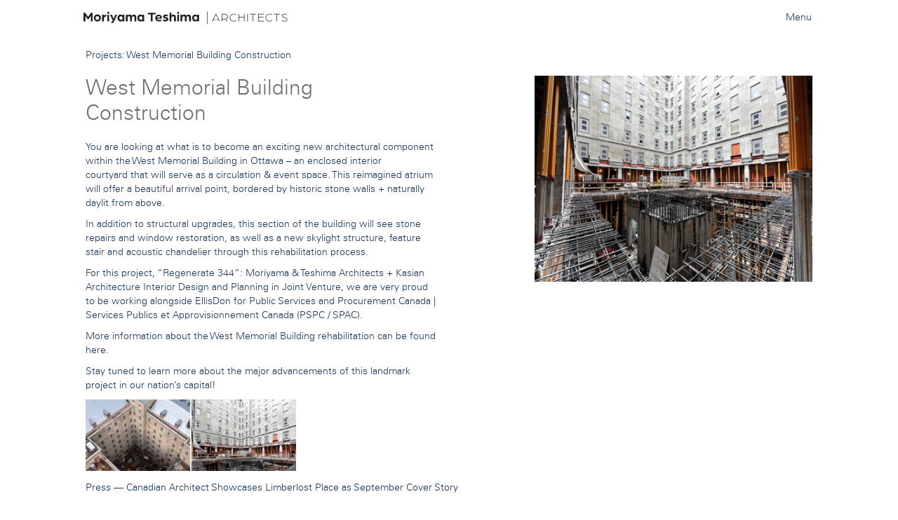

--- FILE ---
content_type: text/html; charset=UTF-8
request_url: https://mtarch.com/west-memorial-building-construction/
body_size: 8162
content:
<!doctype html>
<html class="no-js" lang="en-CA">
<head>
	<meta charset="utf-8">
	<meta http-equiv="X-UA-Compatible" content="IE=edge">
	<title>West Memorial Building Construction - Moriyama Teshima Architects</title>
	<meta name="viewport" content="width=device-width, initial-scale=1">
	<meta name="viewport" content="width=device-width, initial-scale=1.0, user-scalable=0">
	<script src="//cdnjs.cloudflare.com/ajax/libs/pace/1.0.2/pace.js" type="text/javascript"></script>


	<meta name='robots' content='index, follow, max-image-preview:large, max-snippet:-1, max-video-preview:-1' />

	<!-- This site is optimized with the Yoast SEO plugin v21.5 - https://yoast.com/wordpress/plugins/seo/ -->
	<meta name="description" content="You are looking at what is to become an exciting new architectural component within the West Memorial Building in Ottawa: an enclosed interior" />
	<link rel="canonical" href="https://mtarch.com/west-memorial-building-construction/" />
	<meta property="og:locale" content="en_US" />
	<meta property="og:type" content="article" />
	<meta property="og:title" content="West Memorial Building Construction - Moriyama Teshima Architects" />
	<meta property="og:description" content="You are looking at what is to become an exciting new architectural component within the West Memorial Building in Ottawa: an enclosed interior" />
	<meta property="og:url" content="https://mtarch.com/west-memorial-building-construction/" />
	<meta property="og:site_name" content="Moriyama Teshima Architects" />
	<meta property="article:published_time" content="2021-12-08T15:41:58+00:00" />
	<meta property="article:modified_time" content="2022-02-02T15:46:56+00:00" />
	<meta property="og:image" content="https://mtarch.com/wp-content/uploads/2021/12/01-WMB.jpg" />
	<meta property="og:image:width" content="1752" />
	<meta property="og:image:height" content="1300" />
	<meta property="og:image:type" content="image/jpeg" />
	<meta name="author" content="mta" />
	<meta name="twitter:label1" content="Written by" />
	<meta name="twitter:data1" content="mta" />
	<meta name="twitter:label2" content="Est. reading time" />
	<meta name="twitter:data2" content="1 minute" />
	<script type="application/ld+json" class="yoast-schema-graph">{"@context":"https://schema.org","@graph":[{"@type":"Article","@id":"https://mtarch.com/west-memorial-building-construction/#article","isPartOf":{"@id":"https://mtarch.com/west-memorial-building-construction/"},"author":{"name":"mta","@id":"https://mtarch.com/#/schema/person/f8e5237e39e9459a7b96bdb224ee4e4a"},"headline":"West Memorial Building Construction","datePublished":"2021-12-08T15:41:58+00:00","dateModified":"2022-02-02T15:46:56+00:00","mainEntityOfPage":{"@id":"https://mtarch.com/west-memorial-building-construction/"},"wordCount":157,"publisher":{"@id":"https://mtarch.com/#organization"},"image":{"@id":"https://mtarch.com/west-memorial-building-construction/#primaryimage"},"thumbnailUrl":"https://mtarch.com/wp-content/uploads/2021/12/01-WMB.jpg","articleSection":["Projects"],"inLanguage":"en-CA"},{"@type":"WebPage","@id":"https://mtarch.com/west-memorial-building-construction/","url":"https://mtarch.com/west-memorial-building-construction/","name":"West Memorial Building Construction - Moriyama Teshima Architects","isPartOf":{"@id":"https://mtarch.com/#website"},"primaryImageOfPage":{"@id":"https://mtarch.com/west-memorial-building-construction/#primaryimage"},"image":{"@id":"https://mtarch.com/west-memorial-building-construction/#primaryimage"},"thumbnailUrl":"https://mtarch.com/wp-content/uploads/2021/12/01-WMB.jpg","datePublished":"2021-12-08T15:41:58+00:00","dateModified":"2022-02-02T15:46:56+00:00","description":"You are looking at what is to become an exciting new architectural component within the West Memorial Building in Ottawa: an enclosed interior","breadcrumb":{"@id":"https://mtarch.com/west-memorial-building-construction/#breadcrumb"},"inLanguage":"en-CA","potentialAction":[{"@type":"ReadAction","target":["https://mtarch.com/west-memorial-building-construction/"]}]},{"@type":"ImageObject","inLanguage":"en-CA","@id":"https://mtarch.com/west-memorial-building-construction/#primaryimage","url":"https://mtarch.com/wp-content/uploads/2021/12/01-WMB.jpg","contentUrl":"https://mtarch.com/wp-content/uploads/2021/12/01-WMB.jpg","width":1752,"height":1300,"caption":"West Memorial Building Ottawa Ontario Canada Supreme Court Moriyama & Teshima Architects Rehabilitation Restoration Heritage Government"},{"@type":"BreadcrumbList","@id":"https://mtarch.com/west-memorial-building-construction/#breadcrumb","itemListElement":[{"@type":"ListItem","position":1,"name":"Home","item":"https://mtarch.com/"},{"@type":"ListItem","position":2,"name":"News &#038; Press","item":"https://mtarch.com/news/"},{"@type":"ListItem","position":3,"name":"West Memorial Building Construction"}]},{"@type":"WebSite","@id":"https://mtarch.com/#website","url":"https://mtarch.com/","name":"Moriyama Teshima Architects","description":"Architecture Firm Located in Ontario, Canada.","publisher":{"@id":"https://mtarch.com/#organization"},"potentialAction":[{"@type":"SearchAction","target":{"@type":"EntryPoint","urlTemplate":"https://mtarch.com/?s={search_term_string}"},"query-input":"required name=search_term_string"}],"inLanguage":"en-CA"},{"@type":"Organization","@id":"https://mtarch.com/#organization","name":"Moriyama & Teshima Architects","url":"https://mtarch.com/","logo":{"@type":"ImageObject","inLanguage":"en-CA","@id":"https://mtarch.com/#/schema/logo/image/","url":"https://mtarch.com/wp-content/uploads/2015/05/MTlogo-cyan_260x260_3-011.png","contentUrl":"https://mtarch.com/wp-content/uploads/2015/05/MTlogo-cyan_260x260_3-011.png","width":260,"height":260,"caption":"Moriyama & Teshima Architects"},"image":{"@id":"https://mtarch.com/#/schema/logo/image/"}},{"@type":"Person","@id":"https://mtarch.com/#/schema/person/f8e5237e39e9459a7b96bdb224ee4e4a","name":"mta","image":{"@type":"ImageObject","inLanguage":"en-CA","@id":"https://mtarch.com/#/schema/person/image/","url":"https://secure.gravatar.com/avatar/c4cfac18d7f33b5daa90ea4a525420aa?s=96&d=mm&r=g","contentUrl":"https://secure.gravatar.com/avatar/c4cfac18d7f33b5daa90ea4a525420aa?s=96&d=mm&r=g","caption":"mta"},"url":"https://mtarch.com/author/mta/"}]}</script>
	<!-- / Yoast SEO plugin. -->


		<!-- This site uses the Google Analytics by MonsterInsights plugin v8.21.0 - Using Analytics tracking - https://www.monsterinsights.com/ -->
		<!-- Note: MonsterInsights is not currently configured on this site. The site owner needs to authenticate with Google Analytics in the MonsterInsights settings panel. -->
					<!-- No tracking code set -->
				<!-- / Google Analytics by MonsterInsights -->
		<script type="text/javascript">
/* <![CDATA[ */
window._wpemojiSettings = {"baseUrl":"https:\/\/s.w.org\/images\/core\/emoji\/14.0.0\/72x72\/","ext":".png","svgUrl":"https:\/\/s.w.org\/images\/core\/emoji\/14.0.0\/svg\/","svgExt":".svg","source":{"concatemoji":"https:\/\/mtarch.com\/wp-includes\/js\/wp-emoji-release.min.js?ver=7ad05fbc232bbfdcdb1c713fbfe17015"}};
/*! This file is auto-generated */
!function(i,n){var o,s,e;function c(e){try{var t={supportTests:e,timestamp:(new Date).valueOf()};sessionStorage.setItem(o,JSON.stringify(t))}catch(e){}}function p(e,t,n){e.clearRect(0,0,e.canvas.width,e.canvas.height),e.fillText(t,0,0);var t=new Uint32Array(e.getImageData(0,0,e.canvas.width,e.canvas.height).data),r=(e.clearRect(0,0,e.canvas.width,e.canvas.height),e.fillText(n,0,0),new Uint32Array(e.getImageData(0,0,e.canvas.width,e.canvas.height).data));return t.every(function(e,t){return e===r[t]})}function u(e,t,n){switch(t){case"flag":return n(e,"\ud83c\udff3\ufe0f\u200d\u26a7\ufe0f","\ud83c\udff3\ufe0f\u200b\u26a7\ufe0f")?!1:!n(e,"\ud83c\uddfa\ud83c\uddf3","\ud83c\uddfa\u200b\ud83c\uddf3")&&!n(e,"\ud83c\udff4\udb40\udc67\udb40\udc62\udb40\udc65\udb40\udc6e\udb40\udc67\udb40\udc7f","\ud83c\udff4\u200b\udb40\udc67\u200b\udb40\udc62\u200b\udb40\udc65\u200b\udb40\udc6e\u200b\udb40\udc67\u200b\udb40\udc7f");case"emoji":return!n(e,"\ud83e\udef1\ud83c\udffb\u200d\ud83e\udef2\ud83c\udfff","\ud83e\udef1\ud83c\udffb\u200b\ud83e\udef2\ud83c\udfff")}return!1}function f(e,t,n){var r="undefined"!=typeof WorkerGlobalScope&&self instanceof WorkerGlobalScope?new OffscreenCanvas(300,150):i.createElement("canvas"),a=r.getContext("2d",{willReadFrequently:!0}),o=(a.textBaseline="top",a.font="600 32px Arial",{});return e.forEach(function(e){o[e]=t(a,e,n)}),o}function t(e){var t=i.createElement("script");t.src=e,t.defer=!0,i.head.appendChild(t)}"undefined"!=typeof Promise&&(o="wpEmojiSettingsSupports",s=["flag","emoji"],n.supports={everything:!0,everythingExceptFlag:!0},e=new Promise(function(e){i.addEventListener("DOMContentLoaded",e,{once:!0})}),new Promise(function(t){var n=function(){try{var e=JSON.parse(sessionStorage.getItem(o));if("object"==typeof e&&"number"==typeof e.timestamp&&(new Date).valueOf()<e.timestamp+604800&&"object"==typeof e.supportTests)return e.supportTests}catch(e){}return null}();if(!n){if("undefined"!=typeof Worker&&"undefined"!=typeof OffscreenCanvas&&"undefined"!=typeof URL&&URL.createObjectURL&&"undefined"!=typeof Blob)try{var e="postMessage("+f.toString()+"("+[JSON.stringify(s),u.toString(),p.toString()].join(",")+"));",r=new Blob([e],{type:"text/javascript"}),a=new Worker(URL.createObjectURL(r),{name:"wpTestEmojiSupports"});return void(a.onmessage=function(e){c(n=e.data),a.terminate(),t(n)})}catch(e){}c(n=f(s,u,p))}t(n)}).then(function(e){for(var t in e)n.supports[t]=e[t],n.supports.everything=n.supports.everything&&n.supports[t],"flag"!==t&&(n.supports.everythingExceptFlag=n.supports.everythingExceptFlag&&n.supports[t]);n.supports.everythingExceptFlag=n.supports.everythingExceptFlag&&!n.supports.flag,n.DOMReady=!1,n.readyCallback=function(){n.DOMReady=!0}}).then(function(){return e}).then(function(){var e;n.supports.everything||(n.readyCallback(),(e=n.source||{}).concatemoji?t(e.concatemoji):e.wpemoji&&e.twemoji&&(t(e.twemoji),t(e.wpemoji)))}))}((window,document),window._wpemojiSettings);
/* ]]> */
</script>
<style id='wp-emoji-styles-inline-css' type='text/css'>

	img.wp-smiley, img.emoji {
		display: inline !important;
		border: none !important;
		box-shadow: none !important;
		height: 1em !important;
		width: 1em !important;
		margin: 0 0.07em !important;
		vertical-align: -0.1em !important;
		background: none !important;
		padding: 0 !important;
	}
</style>
<link rel='stylesheet' id='roots_css-css' href='https://mtarch.com/wp-content/themes/mtatheme/assets/css/main.min.css?91ae8c5c050e10e9ace80a77b22c3618' type='text/css' media='all' />
<link rel='stylesheet' id='univers-css' href='https://mtarch.com/wp-content/themes/mtatheme/assets/css/univers.css' type='text/css' media='all' />
<script type="text/javascript" src="https://mtarch.com/wp-includes/js/jquery/jquery.min.js?ver=3.7.1" id="jquery-core-js"></script>
<script type="text/javascript" src="https://mtarch.com/wp-includes/js/jquery/jquery-migrate.min.js?ver=3.4.1" id="jquery-migrate-js"></script>
<script type="text/javascript" src="https://mtarch.com/wp-content/themes/mtatheme/assets/js/vendor/modernizr.js" id="modernizr-js"></script>
<script type="text/javascript" src="https://mtarch.com/wp-content/themes/mtatheme/assets/js/vendor/jquery.touchSwipe.min.js" id="touchswipe-js"></script>
<link rel="https://api.w.org/" href="https://mtarch.com/wp-json/" /><link rel="alternate" type="application/json" href="https://mtarch.com/wp-json/wp/v2/posts/7802" /><link rel="EditURI" type="application/rsd+xml" title="RSD" href="https://mtarch.com/xmlrpc.php?rsd" />

<link rel='shortlink' href='https://mtarch.com/?p=7802' />
<link rel="alternate" type="application/json+oembed" href="https://mtarch.com/wp-json/oembed/1.0/embed?url=https%3A%2F%2Fmtarch.com%2Fwest-memorial-building-construction%2F" />
<link rel="alternate" type="text/xml+oembed" href="https://mtarch.com/wp-json/oembed/1.0/embed?url=https%3A%2F%2Fmtarch.com%2Fwest-memorial-building-construction%2F&#038;format=xml" />
<script>
(function(i,s,o,g,r,a,m){i['GoogleAnalyticsObject']=r;i[r]=i[r]||function(){
(i[r].q=i[r].q||[]).push(arguments)},i[r].l=1*new Date();a=s.createElement(o),
m=s.getElementsByTagName(o)[0];a.async=1;a.src=g;m.parentNode.insertBefore(a,m)
})(window,document,'script','//www.google-analytics.com/analytics.js','ga');

ga('create', 'UA-57077941-1', 'auto');
ga('send', 'pageview');

</script><link rel="icon" href="https://mtarch.com/wp-content/uploads/2023/03/cropped-MTA_logo_FINAL_SQ-32x32.jpg" sizes="32x32" />
<link rel="icon" href="https://mtarch.com/wp-content/uploads/2023/03/cropped-MTA_logo_FINAL_SQ-192x192.jpg" sizes="192x192" />
<link rel="apple-touch-icon" href="https://mtarch.com/wp-content/uploads/2023/03/cropped-MTA_logo_FINAL_SQ-180x180.jpg" />
<meta name="msapplication-TileImage" content="https://mtarch.com/wp-content/uploads/2023/03/cropped-MTA_logo_FINAL_SQ-270x270.jpg" />
		<style type="text/css" id="wp-custom-css">
			article.category-sustainable-design a[rel="prev"],
article.category-sustainable-design a[rel="next"]
article.category-sustainable-design .post-nav,
article.category-sustainable-design .col-xs-6 {
	display: none;
}
.banner .navbar-brand img {
	width: 100% !important;
	height: auto;
}

@media (max-width: 1023px) {
	.nav--secondary {
		bottom: 21px;
	}	
}

@media (max-width: 767px) {
	.nav--secondary {
		bottom: 27px;
	}	
}

@media (max-width: 369px) {
	.nav--secondary ul li {
		padding: 0 1px;
	}
}
		</style>
		
	<link rel="alternate" type="application/rss+xml" title="Moriyama Teshima Architects Feed" href="https://mtarch.com/feed/">
	<style>
		
			</style>
</head>
<body class="post-template-default single single-post postid-7802 single-format-standard sidebar-primary">
<div class="jquerySizeCheck"></div>
<div class="overlay">
	<a class="close-overlay navtoggle" href="#" data-toggle="collapse" data-target=".navbar-collapse"><i class="glyphicon glyphicon-remove"></i></a>
</div>
<!--[if lt IE 8]>
<div class="alert alert-warning">
	You are using an <strong>outdated</strong> browser. Please <a href="http://browsehappy.com/">upgrade your browser</a> to improve your experience.</div>
<![endif]-->

<header class="banner navbar navbar-default navbar-fixed-top" role="banner">
	<div class="container-fluid">
		<div class="navbar-header">
			<div class="col-xs-8 col-sm-8 col-md-offset-1">
				<a class="navbar-brand hidden-xs" href="https://mtarch.com/"><img src="https://mtarch.com/wp-content/themes/mtatheme/assets/img/new-logo.svg" onerror="https://mtarch.com/wp-content/themes/mtatheme/assets/img/logo.png" alt="Moriyama Teshima Architects" style="margin-left: -5px"></a>
				<a class="navbar-brand visible-xs" href="https://mtarch.com/"><img src="https://mtarch.com/wp-content/themes/mtatheme/assets/img/new-logo.svg" alt="Moriyama Teshima Architects" onerror="https://mtarch.com/wp-content/themes/mtatheme/assets/img/logo_mobile.png" alt="Moriyama Teshima Architects"></a>
			</div>
			<div class="col-xs-4 text-right col-sm-2 col-sm-offset-2 col-md-offset-0">
				<button type="button" id="navtoggle" class="navtoggle navbar-toggle collapsed" data-toggle="collapse" data-target=".navbar-collapse">
					<span class="sr-only">Toggle navigation</span>
					Menu
				</button>
			</div>
		</div>
		<nav class="collapse navbar-collapse" role="navigation">
			<div class="row">
				<div class="col-md-10 col-md-offset-1">
					<div class="row">
						<div class="col-md-9">
							<ul id="menu-primary-navigation" class="nav navbar-nav"><li class="dropdown menu-firm-profile"><a class="dropdown-toggle" data-toggle="dropdown" data-target="#" href="#">Firm Profile </a>
<ul class="dropdown-menu">
	<li class="menu-"><a href="#"><div class="bluedivider"><span></span></div></a></li>
	<li class="menu-design-philosophy"><a href="https://mtarch.com/design-philosophy/">Design Philosophy</a></li>
	<li class="menu-sustainable-design"><a href="https://mtarch.com/sustainable-design/">Sustainable Design</a></li>
	<li class="menu-people"><a href="https://mtarch.com/people/">People</a></li>
	<li class="menu-timeline"><a href="https://mtarch.com/timeline/">Timeline</a></li>
	<li class="active menu-news-press"><a href="https://mtarch.com/news/">News &#038; Press</a></li>
</ul>
</li>
<li class="dropdown menu-services"><a class="dropdown-toggle" data-toggle="dropdown" data-target="#" href="#">Services </a>
<ul class="dropdown-menu">
	<li class="menu-"><a href="#"><div class="bluedivider"><span></span></div></a></li>
	<li class="menu-architecture"><a href="https://mtarch.com/architecture/">Architecture</a></li>
	<li class="menu-interior-design"><a href="https://mtarch.com/interior-design/">Interior Design</a></li>
	<li class="menu-master-planning"><a href="https://mtarch.com/master-planning/">Master Planning</a></li>
	<li class="menu-feasibility-studies"><a href="https://mtarch.com/feasibility-studies/">Feasibility Studies</a></li>
</ul>
</li>
<li class="dropdown menu-projects"><a class="dropdown-toggle" data-toggle="dropdown" data-target="#" href="https://mtarch.com/projects/">Projects </a>
<ul class="dropdown-menu">
	<li class="menu-"><a href="#"><div class="bluedivider"><span></span></div></a></li>
	<li class="menu-all"><a href="https://mtarch.com/projects/">All</a></li>
	<li class="menu-educational"><a href="https://mtarch.com/types/educational/">Educational</a></li>
	<li class="menu-arts-cultural"><a href="https://mtarch.com/types/arts-cultural/">Arts &amp; Cultural</a></li>
	<li class="menu-civic-commercial"><a href="https://mtarch.com/types/civic-commercial/">Civic &amp; Commercial</a></li>
	<li class="menu-international"><a href="https://mtarch.com/types/international/">International</a></li>
	<li class="menu-competitions"><a href="https://mtarch.com/types/competitions/">Competitions</a></li>
	<li class="menu-master-plans"><a href="https://mtarch.com/types/master-plans/">Master Plans</a></li>
	<li class="menu-additions-renovations"><a href="https://mtarch.com/types/additions-renovations/">Additions &amp; Renovations</a></li>
</ul>
</li>
<li class="dropdown menu-whats-new"><a class="dropdown-toggle" data-toggle="dropdown" data-target="#" href="https://mtarch.com/category/perspective/">What&#8217;s New </a>
<ul class="dropdown-menu">
	<li class="menu-"><a><div class="bluedivider"><span></span></div></a></li>
	<li class="menu-instagram"><a target="_blank" rel="noopener" href="https://www.instagram.com/moriyamateshima/">Instagram</a></li>
	<li class="menu-linkedin"><a href="https://www.linkedin.com/company/moriyama---teshima/?viewAsMember=true">LinkedIn</a></li>
	<li class="menu-twitter"><a target="_blank" rel="noopener" href="https://twitter.com/moriyamateshima">Twitter</a></li>
</ul>
</li>
<li class="menu-"><a href="#"><div class="bluedivider"><span></span></div></a></li>
<li class="menu-careers"><a href="https://mtarch.com/careers/">Careers</a></li>
<li class="menu-accessibility"><a href="https://mtarch.com/accessibility/">Accessibility</a></li>
<li class="menu-contact-us"><a href="https://mtarch.com/contact-us/">Contact Us</a></li>
</ul>						</div>
						<div class="col-md-2 col-md-offset-1">
							<form role="search" method="get" class="search-form" action="https://mtarch.com/">
								<label class="sr-only">Search for:</label>
								<input type="search" value="" name="s" class="search-field form-control" placeholder="Search Projects">
															</form>

						</div>
					</div>
				</div>
			</div>
		</nav>
	</div>
</header>
<div class="wrap container-fluid" role="document">
	<main class="main" role="main">
				<div class="row">
		<div class="col-md-11 col-md-offset-1">
			<div class="page-header">
				<div class="row">
					<div class="col-xs-10 col-md-6">
						<h1>
                                                              Projects: West Memorial Building Construction                              						</h1>
					</div>
					<div class="col-xs-2 col-md-5 filterbox">&nbsp;
                                      					</div>
				</div>
			</div>
		</div>
	</div>


	<article class="post-7802 post type-post status-publish format-standard has-post-thumbnail hentry category-projects">
	<div class="row padded">
		<div class="col-md-5 col-md-offset-1 text-content">
			<h2 class="post-title">West Memorial Building Construction</h2>
			<p>You are looking at what is to become an exciting new architectural component within the West Memorial Building in Ottawa – an enclosed interior courtyard that will serve as a circulation &amp; event space. This reimagined atrium will offer a beautiful arrival point, bordered by historic stone walls + naturally daylit from above.</p>
<p>In addition to structural upgrades, this section of the building will see stone repairs and window restoration, as well as a new skylight structure, feature stair and acoustic chandelier through this rehabilitation process.</p>
<p>For this project, &#8220;Regenerate 344&#8221;: <a href="https://www.linkedin.com/company/moriyama---teshima/" data-attribute-index="0" data-entity-hovercard-id="urn:li:fs_miniCompany:1053632" data-entity-type="MINI_COMPANY">Moriyama &amp; Teshima Architects</a> + <a href="https://www.linkedin.com/company/kasian/" data-attribute-index="2" data-entity-hovercard-id="urn:li:fs_miniCompany:117907" data-entity-type="MINI_COMPANY">Kasian Architecture Interior Design and Planning</a> in Joint Venture, we are very proud to be working alongside <a href="https://www.linkedin.com/company/ellisdon/" data-attribute-index="4" data-entity-hovercard-id="urn:li:fs_miniCompany:74182" data-entity-type="MINI_COMPANY">EllisDon</a> for <a href="https://www.tpsgc-pwgsc.gc.ca/comm/index-eng.html">Public Services and Procurement Canada</a> | Services Publics et Approvisionnement Canada (PSPC / SPAC).</p>
<p>More information about the West Memorial Building rehabilitation can be found <a href="https://www.tpsgc-pwgsc.gc.ca/biens-property/construction/eco-wmb-eng.html">here</a>.</p>
<p>Stay tuned to learn more about the major advancements of this landmark project in our nation’s capital!</p>
<p><a href="https://mtarch.com/wp-content/uploads/2021/12/4pad.jpg"><img fetchpriority="high" decoding="async" class="size-medium wp-image-7808" src="https://mtarch.com/wp-content/uploads/2021/12/4pad-300x300.jpg" alt="West Memorial Building Supreme Court of Canada" width="300" height="300" srcset="https://mtarch.com/wp-content/uploads/2021/12/4pad-300x300.jpg 300w, https://mtarch.com/wp-content/uploads/2021/12/4pad-1024x1024.jpg 1024w, https://mtarch.com/wp-content/uploads/2021/12/4pad-150x150.jpg 150w, https://mtarch.com/wp-content/uploads/2021/12/4pad-768x768.jpg 768w, https://mtarch.com/wp-content/uploads/2021/12/4pad-640x640.jpg 640w, https://mtarch.com/wp-content/uploads/2021/12/4pad.jpg 1300w" sizes="(max-width: 300px) 100vw, 300px" /></a></p>
			<div class="share">
				<div class="addthis_toolbox addthis_default_style">
					<a class="addthis_button_facebook"><i class="fa fa-facebook fa-2x fa-fw"></i></a>
					<a class="addthis_button_twitter"><i class="fa fa-twitter fa-2x fa-fw"></i></a>
					<a class="addthis_button_pinterest_share"><i class="fa fa-pinterest fa-2x fa-fw"></i></a>
				</div>
				<script type="text/javascript" src="//s7.addthis.com/js/300/addthis_widget.js#pubid=stueynet"></script>
				<script type="text/javascript">
					var addthis_config = {
						data_track_clickback: false
					}
				</script>
			</div>
			<hr>
			<div class="row">
				<div class="col-xs-6">
					&laquo; <a href="https://mtarch.com/canada-pavilion-unveiled-expo-2020-dubai/" rel="prev">Canada Pavilion Unveiled at Expo 2020 Dubai</a>				</div>
				<div class="col-xs-6 text-right">
					<a href="https://mtarch.com/etihad-museum-uae-currency/" rel="next">Etihad Museum Featured on UAE Currency</a> &raquo;				</div>
			</div>
		</div>
		<div class="col-md-4 col-md-offset-1">
			<a href="https://mtarch.com/west-memorial-building-construction/"><img src="https://mtarch.com/wp-content/uploads/2021/12/01-WMB.jpg" alt="West Memorial Building Construction"></a>
		</div>
	</div>
</article>
	</main><!-- /.main -->
</div><!-- /.wrap -->

<footer class="content-info" role="contentinfo">
	<div class="col-md-11 col-md-offset-1">
		<div id="rotate" class="newsticker">
							<div>Press &mdash; <a href="https://mtarch.com/canadian-architect-showcases-limberlost-place-as-september-cover-story/" title="Canadian Architect Showcases Limberlost Place as September Cover Story">Canadian Architect Showcases Limberlost Place as September Cover Story</a></div>
							<div>Projects &mdash; <a href="https://mtarch.com/moriyama-teshima-architects-celebrates-the-completion-of-the-honey-bee-research-centre-at-the-university-of-guelph/" title="Moriyama Teshima Architects celebrates the completion of the Honey Bee Research Centre at the University of Guelph">Moriyama Teshima Architects celebrates the completion of the Honey Bee Research Centre at the University of Guelph</a></div>
							<div>Projects &mdash; <a href="https://mtarch.com/tsa-limberlost-tour-no-2-tickets-on-sale-tomorrow/" title="Toronto Society of Architects announces second tour of Limberlost Place, led by MTA partners">Toronto Society of Architects announces second tour of Limberlost Place, led by MTA partners</a></div>
							<div>Events &mdash; <a href="https://mtarch.com/mta-architects-to-present-poplar-road-junior-public-school-at-oaa-continuing-education-session/" title="MTA architects to present Poplar Road Junior Public School at OAA Continuing Education session">MTA architects to present Poplar Road Junior Public School at OAA Continuing Education session</a></div>
							<div>Projects &mdash; <a href="https://mtarch.com/mta-leads-inaugural-tsa-tour-of-limberlost-place-with-second-tour-scheduled-for-september/" title="MTA leads inaugural TSA tour of Limberlost Place, with second tour scheduled for September">MTA leads inaugural TSA tour of Limberlost Place, with second tour scheduled for September</a></div>
			
		</div>
	</div>
</footer>

<script type="text/javascript" src="https://mtarch.com/wp-content/themes/mtatheme/assets/js/vendor/jquery.mousewheel.min.js?ver=1.0.0" id="mousewheel-js"></script>
<script type="text/javascript" src="https://mtarch.com/wp-content/themes/mtatheme/assets/js/scripts.min.js?692f04cd6018f264e9c261bb88b6d91d" id="roots_js-js"></script>
	<script type="text/javascript" src="https://cdnjs.cloudflare.com/ajax/libs/jquery.lazyload/1.9.1/jquery.lazyload.min.js"></script>
	<script type="text/javascript">
		jQuery(function()
		{
			jQuery("img.lazy").lazyload({
				skip_invisible: false,
				container: jQuery(".sidescroll"),
				effect : "fadeIn"
			});
			jQuery(window).resize(function ()
			{
									var adm = 60;
				
				

									jQuery('.scrollable .sidescroll').height(jQuery(window).height() + 4 - 59 - adm);
								});
			jQuery(window).trigger('resize');
			jQuery('.scrollable .sidescroll').mousewheel(function(event)
			{
				if (Modernizr.mq('screen and (min-width:991px)')) {
					var mult = 1;
					var $this = jQuery(this);
					if(jQuery.browser.msie){
						newmult = 500;
					} else {
						newmult = 10;
					}
					if (event.timeStamp - $this.data('oldtimeStamp') < 1000) {
						//calculate easing here
						mult = newmult / (event.timeStamp - $this.data('oldtimeStamp'));
					}
					$this.data('oldtimeStamp', event.timeStamp);
					this.scrollLeft -= (event.deltaY) * mult;
					this.scrollLeft -= (event.deltaX) * mult * -1;
					event.preventDefault();
				}
			});
		});
	</script>
<script>
	jQuery('#rotate').rotaterator({fadeSpeed:500, pauseSpeed:5000});
</script>
</body>
</html>


--- FILE ---
content_type: application/javascript
request_url: https://mtarch.com/wp-content/themes/mtatheme/assets/js/vendor/jquery.touchSwipe.min.js
body_size: 4374
content:
(function(a) {
	if (typeof define === "function" && define.amd && define.amd.jQuery) {
		define(["jquery"], a)
	} else {
		a(jQuery)
	}
}(function(f) {
	var p = "left",
		o = "right",
		e = "up",
		x = "down",
		c = "in",
		z = "out",
		m = "none",
		s = "auto",
		l = "swipe",
		t = "pinch",
		A = "tap",
		j = "doubletap",
		b = "longtap",
		y = "hold",
		D = "horizontal",
		u = "vertical",
		i = "all",
		r = 10,
		g = "start",
		k = "move",
		h = "end",
		q = "cancel",
		a = "ontouchstart" in window,
		v = window.navigator.msPointerEnabled && !window.navigator.pointerEnabled,
		d = window.navigator.pointerEnabled || window.navigator.msPointerEnabled,
		B = "TouchSwipe";
	var n = {
		fingers: 1,
		threshold: 75,
		cancelThreshold: null,
		pinchThreshold: 20,
		maxTimeThreshold: null,
		fingerReleaseThreshold: 250,
		longTapThreshold: 500,
		doubleTapThreshold: 200,
		swipe: null,
		swipeLeft: null,
		swipeRight: null,
		swipeUp: null,
		swipeDown: null,
		swipeStatus: null,
		pinchIn: null,
		pinchOut: null,
		pinchStatus: null,
		click: null,
		tap: null,
		doubleTap: null,
		longTap: null,
		hold: null,
		triggerOnTouchEnd: true,
		triggerOnTouchLeave: false,
		allowPageScroll: "auto",
		fallbackToMouseEvents: true,
		excludedElements: "label, button, input, select, textarea, a, .noSwipe"
	};
	f.fn.swipe = function(G) {
		var F = f(this),
			E = F.data(B);
		if (E && typeof G === "string") {
			if (E[G]) {
				return E[G].apply(this, Array.prototype.slice.call(arguments, 1))
			} else {
				f.error("Method " + G + " does not exist on jQuery.swipe")
			}
		} else {
			if (!E && (typeof G === "object" || !G)) {
				return w.apply(this, arguments)
			}
		}
		return F
	};
	f.fn.swipe.defaults = n;
	f.fn.swipe.phases = {
		PHASE_START: g,
		PHASE_MOVE: k,
		PHASE_END: h,
		PHASE_CANCEL: q
	};
	f.fn.swipe.directions = {
		LEFT: p,
		RIGHT: o,
		UP: e,
		DOWN: x,
		IN: c,
		OUT: z
	};
	f.fn.swipe.pageScroll = {
		NONE: m,
		HORIZONTAL: D,
		VERTICAL: u,
		AUTO: s
	};
	f.fn.swipe.fingers = {
		ONE: 1,
		TWO: 2,
		THREE: 3,
		ALL: i
	};

	function w(E) {
		if (E && (E.allowPageScroll === undefined && (E.swipe !== undefined || E.swipeStatus !== undefined))) {
			E.allowPageScroll = m
		}
		if (E.click !== undefined && E.tap === undefined) {
			E.tap = E.click
		}
		if (!E) {
			E = {}
		}
		E = f.extend({}, f.fn.swipe.defaults, E);
		return this.each(function() {
			var G = f(this);
			var F = G.data(B);
			if (!F) {
				F = new C(this, E);
				G.data(B, F)
			}
		})
	}

	function C(a4, av) {
		var az = (a || d || !av.fallbackToMouseEvents),
			J = az ? (d ? (v ? "MSPointerDown" : "pointerdown") : "touchstart") : "mousedown",
			ay = az ? (d ? (v ? "MSPointerMove" : "pointermove") : "touchmove") : "mousemove",
			U = az ? (d ? (v ? "MSPointerUp" : "pointerup") : "touchend") : "mouseup",
			S = az ? null : "mouseleave",
			aD = (d ? (v ? "MSPointerCancel" : "pointercancel") : "touchcancel");
		var ag = 0,
			aP = null,
			ab = 0,
			a1 = 0,
			aZ = 0,
			G = 1,
			aq = 0,
			aJ = 0,
			M = null;
		var aR = f(a4);
		var Z = "start";
		var W = 0;
		var aQ = null;
		var T = 0,
			a2 = 0,
			a5 = 0,
			ad = 0,
			N = 0;
		var aW = null,
			af = null;
		try {
			aR.bind(J, aN);
			aR.bind(aD, a9)
		} catch (ak) {
			f.error("events not supported " + J + "," + aD + " on jQuery.swipe")
		}
		this.enable = function() {
			aR.bind(J, aN);
			aR.bind(aD, a9);
			return aR
		};
		this.disable = function() {
			aK();
			return aR
		};
		this.destroy = function() {
			aK();
			aR.data(B, null);
			return aR
		};
		this.option = function(bc, bb) {
			if (av[bc] !== undefined) {
				if (bb === undefined) {
					return av[bc]
				} else {
					av[bc] = bb
				}
			} else {
				f.error("Option " + bc + " does not exist on jQuery.swipe.options")
			}
			return null
		};

		function aN(bd) {
			if (aB()) {
				return
			}
			if (f(bd.target).closest(av.excludedElements, aR).length > 0) {
				return
			}
			var be = bd.originalEvent ? bd.originalEvent : bd;
			var bc, bb = a ? be.touches[0] : be;
			Z = g;
			if (a) {
				W = be.touches.length
			} else {
				bd.preventDefault()
			}
			ag = 0;
			aP = null;
			aJ = null;
			ab = 0;
			a1 = 0;
			aZ = 0;
			G = 1;
			aq = 0;
			aQ = aj();
			M = aa();
			R();
			if (!a || (W === av.fingers || av.fingers === i) || aX()) {
				ai(0, bb);
				T = at();
				if (W == 2) {
					ai(1, be.touches[1]);
					a1 = aZ = au(aQ[0].start, aQ[1].start)
				}
				if (av.swipeStatus || av.pinchStatus) {
					bc = O(be, Z)
				}
			} else {
				bc = false
			} if (bc === false) {
				Z = q;
				O(be, Z);
				return bc
			} else {
				if (av.hold) {
					af = setTimeout(f.proxy(function() {
						aR.trigger("hold", [be.target]);
						if (av.hold) {
							bc = av.hold.call(aR, be, be.target)
						}
					}, this), av.longTapThreshold)
				}
				ao(true)
			}
			return null
		}

		function a3(be) {
			var bh = be.originalEvent ? be.originalEvent : be;
			if (Z === h || Z === q || am()) {
				return
			}
			var bd, bc = a ? bh.touches[0] : bh;
			var bf = aH(bc);
			a2 = at();
			if (a) {
				W = bh.touches.length
			}
			if (av.hold) {
				clearTimeout(af)
			}
			Z = k;
			if (W == 2) {
				if (a1 == 0) {
					ai(1, bh.touches[1]);
					a1 = aZ = au(aQ[0].start, aQ[1].start)
				} else {
					aH(bh.touches[1]);
					aZ = au(aQ[0].end, aQ[1].end);
					aJ = ar(aQ[0].end, aQ[1].end)
				}
				G = a7(a1, aZ);
				aq = Math.abs(a1 - aZ)
			}
			if ((W === av.fingers || av.fingers === i) || !a || aX()) {
				aP = aL(bf.start, bf.end);
				al(be, aP);
				ag = aS(bf.start, bf.end);
				ab = aM();
				aI(aP, ag);
				if (av.swipeStatus || av.pinchStatus) {
					bd = O(bh, Z)
				}
				if (!av.triggerOnTouchEnd || av.triggerOnTouchLeave) {
					var bb = true;
					if (av.triggerOnTouchLeave) {
						var bg = aY(this);
						bb = E(bf.end, bg)
					}
					if (!av.triggerOnTouchEnd && bb) {
						Z = aC(k)
					} else {
						if (av.triggerOnTouchLeave && !bb) {
							Z = aC(h)
						}
					} if (Z == q || Z == h) {
						O(bh, Z)
					}
				}
			} else {
				Z = q;
				O(bh, Z)
			} if (bd === false) {
				Z = q;
				O(bh, Z)
			}
		}

		function L(bb) {
			var bc = bb.originalEvent;
			if (a) {
				if (bc.touches.length > 0) {
					F();
					return true
				}
			}
			if (am()) {
				W = ad
			}
			a2 = at();
			ab = aM();
			if (ba() || !an()) {
				Z = q;
				O(bc, Z)
			} else {
				if (av.triggerOnTouchEnd || (av.triggerOnTouchEnd == false && Z === k)) {
					bb.preventDefault();
					Z = h;
					O(bc, Z)
				} else {
					if (!av.triggerOnTouchEnd && a6()) {
						Z = h;
						aF(bc, Z, A)
					} else {
						if (Z === k) {
							Z = q;
							O(bc, Z)
						}
					}
				}
			}
			ao(false);
			return null
		}

		function a9() {
			W = 0;
			a2 = 0;
			T = 0;
			a1 = 0;
			aZ = 0;
			G = 1;
			R();
			ao(false)
		}

		function K(bb) {
			var bc = bb.originalEvent;
			if (av.triggerOnTouchLeave) {
				Z = aC(h);
				O(bc, Z)
			}
		}

		function aK() {
			aR.unbind(J, aN);
			aR.unbind(aD, a9);
			aR.unbind(ay, a3);
			aR.unbind(U, L);
			if (S) {
				aR.unbind(S, K)
			}
			ao(false)
		}

		function aC(bf) {
			var be = bf;
			var bd = aA();
			var bc = an();
			var bb = ba();
			if (!bd || bb) {
				be = q
			} else {
				if (bc && bf == k && (!av.triggerOnTouchEnd || av.triggerOnTouchLeave)) {
					be = h
				} else {
					if (!bc && bf == h && av.triggerOnTouchLeave) {
						be = q
					}
				}
			}
			return be
		}

		function O(bd, bb) {
			var bc = undefined;
			if (I() || V()) {
				bc = aF(bd, bb, l)
			} else {
				if ((P() || aX()) && bc !== false) {
					bc = aF(bd, bb, t)
				}
			} if (aG() && bc !== false) {
				bc = aF(bd, bb, j)
			} else {
				if (ap() && bc !== false) {
					bc = aF(bd, bb, b)
				} else {
					if (ah() && bc !== false) {
						bc = aF(bd, bb, A)
					}
				}
			} if (bb === q) {
				a9(bd)
			}
			if (bb === h) {
				if (a) {
					if (bd.touches.length == 0) {
						a9(bd)
					}
				} else {
					a9(bd)
				}
			}
			return bc
		}

		function aF(be, bb, bd) {
			var bc = undefined;
			if (bd == l) {
				aR.trigger("swipeStatus", [bb, aP || null, ag || 0, ab || 0, W, aQ]);
				if (av.swipeStatus) {
					bc = av.swipeStatus.call(aR, be, bb, aP || null, ag || 0, ab || 0, W, aQ);
					if (bc === false) {
						return false
					}
				}
				if (bb == h && aV()) {
					aR.trigger("swipe", [aP, ag, ab, W, aQ]);
					if (av.swipe) {
						bc = av.swipe.call(aR, be, aP, ag, ab, W, aQ);
						if (bc === false) {
							return false
						}
					}
					switch (aP) {
						case p:
							aR.trigger("swipeLeft", [aP, ag, ab, W, aQ]);
							if (av.swipeLeft) {
								bc = av.swipeLeft.call(aR, be, aP, ag, ab, W, aQ)
							}
							break;
						case o:
							aR.trigger("swipeRight", [aP, ag, ab, W, aQ]);
							if (av.swipeRight) {
								bc = av.swipeRight.call(aR, be, aP, ag, ab, W, aQ)
							}
							break;
						case e:
							aR.trigger("swipeUp", [aP, ag, ab, W, aQ]);
							if (av.swipeUp) {
								bc = av.swipeUp.call(aR, be, aP, ag, ab, W, aQ)
							}
							break;
						case x:
							aR.trigger("swipeDown", [aP, ag, ab, W, aQ]);
							if (av.swipeDown) {
								bc = av.swipeDown.call(aR, be, aP, ag, ab, W, aQ)
							}
							break
					}
				}
			}
			if (bd == t) {
				aR.trigger("pinchStatus", [bb, aJ || null, aq || 0, ab || 0, W, G, aQ]);
				if (av.pinchStatus) {
					bc = av.pinchStatus.call(aR, be, bb, aJ || null, aq || 0, ab || 0, W, G, aQ);
					if (bc === false) {
						return false
					}
				}
				if (bb == h && a8()) {
					switch (aJ) {
						case c:
							aR.trigger("pinchIn", [aJ || null, aq || 0, ab || 0, W, G, aQ]);
							if (av.pinchIn) {
								bc = av.pinchIn.call(aR, be, aJ || null, aq || 0, ab || 0, W, G, aQ)
							}
							break;
						case z:
							aR.trigger("pinchOut", [aJ || null, aq || 0, ab || 0, W, G, aQ]);
							if (av.pinchOut) {
								bc = av.pinchOut.call(aR, be, aJ || null, aq || 0, ab || 0, W, G, aQ)
							}
							break
					}
				}
			}
			if (bd == A) {
				if (bb === q || bb === h) {
					clearTimeout(aW);
					clearTimeout(af);
					if (Y() && !H()) {
						N = at();
						aW = setTimeout(f.proxy(function() {
							N = null;
							aR.trigger("tap", [be.target]);
							if (av.tap) {
								bc = av.tap.call(aR, be, be.target)
							}
						}, this), av.doubleTapThreshold)
					} else {
						N = null;
						aR.trigger("tap", [be.target]);
						if (av.tap) {
							bc = av.tap.call(aR, be, be.target)
						}
					}
				}
			} else {
				if (bd == j) {
					if (bb === q || bb === h) {
						clearTimeout(aW);
						N = null;
						aR.trigger("doubletap", [be.target]);
						if (av.doubleTap) {
							bc = av.doubleTap.call(aR, be, be.target)
						}
					}
				} else {
					if (bd == b) {
						if (bb === q || bb === h) {
							clearTimeout(aW);
							N = null;
							aR.trigger("longtap", [be.target]);
							if (av.longTap) {
								bc = av.longTap.call(aR, be, be.target)
							}
						}
					}
				}
			}
			return bc
		}

		function an() {
			var bb = true;
			if (av.threshold !== null) {
				bb = ag >= av.threshold
			}
			return bb
		}

		function ba() {
			var bb = false;
			if (av.cancelThreshold !== null && aP !== null) {
				bb = (aT(aP) - ag) >= av.cancelThreshold
			}
			return bb
		}

		function ae() {
			if (av.pinchThreshold !== null) {
				return aq >= av.pinchThreshold
			}
			return true
		}

		function aA() {
			var bb;
			if (av.maxTimeThreshold) {
				if (ab >= av.maxTimeThreshold) {
					bb = false
				} else {
					bb = true
				}
			} else {
				bb = true
			}
			return bb
		}

		function al(bb, bc) {
			if (av.allowPageScroll === m || aX()) {
				bb.preventDefault()
			} else {
				var bd = av.allowPageScroll === s;
				switch (bc) {
					case p:
						if ((av.swipeLeft && bd) || (!bd && av.allowPageScroll != D)) {
							bb.preventDefault()
						}
						break;
					case o:
						if ((av.swipeRight && bd) || (!bd && av.allowPageScroll != D)) {
							bb.preventDefault()
						}
						break;
					case e:
						if ((av.swipeUp && bd) || (!bd && av.allowPageScroll != u)) {
							bb.preventDefault()
						}
						break;
					case x:
						if ((av.swipeDown && bd) || (!bd && av.allowPageScroll != u)) {
							bb.preventDefault()
						}
						break
				}
			}
		}

		function a8() {
			var bc = aO();
			var bb = X();
			var bd = ae();
			return bc && bb && bd
		}

		function aX() {
			return !!(av.pinchStatus || av.pinchIn || av.pinchOut)
		}

		function P() {
			return !!(a8() && aX())
		}

		function aV() {
			var be = aA();
			var bg = an();
			var bd = aO();
			var bb = X();
			var bc = ba();
			var bf = !bc && bb && bd && bg && be;
			return bf
		}

		function V() {
			return !!(av.swipe || av.swipeStatus || av.swipeLeft || av.swipeRight || av.swipeUp || av.swipeDown)
		}

		function I() {
			return !!(aV() && V())
		}

		function aO() {
			return ((W === av.fingers || av.fingers === i) || !a)
		}

		function X() {
			return aQ[0].end.x !== 0
		}

		function a6() {
			return !!(av.tap)
		}

		function Y() {
			return !!(av.doubleTap)
		}

		function aU() {
			return !!(av.longTap)
		}

		function Q() {
			if (N == null) {
				return false
			}
			var bb = at();
			return (Y() && ((bb - N) <= av.doubleTapThreshold))
		}

		function H() {
			return Q()
		}

		function ax() {
			return ((W === 1 || !a) && (isNaN(ag) || ag < av.threshold))
		}

		function a0() {
			return ((ab > av.longTapThreshold) && (ag < r))
		}

		function ah() {
			return !!(ax() && a6())
		}

		function aG() {
			return !!(Q() && Y())
		}

		function ap() {
			return !!(a0() && aU())
		}

		function F() {
			a5 = at();
			ad = event.touches.length + 1
		}

		function R() {
			a5 = 0;
			ad = 0
		}

		function am() {
			var bb = false;
			if (a5) {
				var bc = at() - a5;
				if (bc <= av.fingerReleaseThreshold) {
					bb = true
				}
			}
			return bb
		}

		function aB() {
			return !!(aR.data(B + "_intouch") === true)
		}

		function ao(bb) {
			if (bb === true) {
				aR.bind(ay, a3);
				aR.bind(U, L);
				if (S) {
					aR.bind(S, K)
				}
			} else {
				aR.unbind(ay, a3, false);
				aR.unbind(U, L, false);
				if (S) {
					aR.unbind(S, K, false)
				}
			}
			aR.data(B + "_intouch", bb === true)
		}

		function ai(bc, bb) {
			var bd = bb.identifier !== undefined ? bb.identifier : 0;
			aQ[bc].identifier = bd;
			aQ[bc].start.x = aQ[bc].end.x = bb.pageX || bb.clientX;
			aQ[bc].start.y = aQ[bc].end.y = bb.pageY || bb.clientY;
			return aQ[bc]
		}

		function aH(bb) {
			var bd = bb.identifier !== undefined ? bb.identifier : 0;
			var bc = ac(bd);
			bc.end.x = bb.pageX || bb.clientX;
			bc.end.y = bb.pageY || bb.clientY;
			return bc
		}

		function ac(bc) {
			for (var bb = 0; bb < aQ.length; bb++) {
				if (aQ[bb].identifier == bc) {
					return aQ[bb]
				}
			}
		}

		function aj() {
			var bb = [];
			for (var bc = 0; bc <= 5; bc++) {
				bb.push({
					start: {
						x: 0,
						y: 0
					},
					end: {
						x: 0,
						y: 0
					},
					identifier: 0
				})
			}
			return bb
		}

		function aI(bb, bc) {
			bc = Math.max(bc, aT(bb));
			M[bb].distance = bc
		}

		function aT(bb) {
			if (M[bb]) {
				return M[bb].distance
			}
			return undefined
		}

		function aa() {
			var bb = {};
			bb[p] = aw(p);
			bb[o] = aw(o);
			bb[e] = aw(e);
			bb[x] = aw(x);
			return bb
		}

		function aw(bb) {
			return {
				direction: bb,
				distance: 0
			}
		}

		function aM() {
			return a2 - T
		}

		function au(be, bd) {
			var bc = Math.abs(be.x - bd.x);
			var bb = Math.abs(be.y - bd.y);
			return Math.round(Math.sqrt(bc * bc + bb * bb))
		}

		function a7(bb, bc) {
			var bd = (bc / bb) * 1;
			return bd.toFixed(2)
		}

		function ar() {
			if (G < 1) {
				return z
			} else {
				return c
			}
		}

		function aS(bc, bb) {
			return Math.round(Math.sqrt(Math.pow(bb.x - bc.x, 2) + Math.pow(bb.y - bc.y, 2)))
		}

		function aE(be, bc) {
			var bb = be.x - bc.x;
			var bg = bc.y - be.y;
			var bd = Math.atan2(bg, bb);
			var bf = Math.round(bd * 180 / Math.PI);
			if (bf < 0) {
				bf = 360 - Math.abs(bf)
			}
			return bf
		}

		function aL(bc, bb) {
			var bd = aE(bc, bb);
			if ((bd <= 45) && (bd >= 0)) {
				return p
			} else {
				if ((bd <= 360) && (bd >= 315)) {
					return p
				} else {
					if ((bd >= 135) && (bd <= 225)) {
						return o
					} else {
						if ((bd > 45) && (bd < 135)) {
							return x
						} else {
							return e
						}
					}
				}
			}
		}

		function at() {
			var bb = new Date();
			return bb.getTime()
		}

		function aY(bb) {
			bb = f(bb);
			var bd = bb.offset();
			var bc = {
				left: bd.left,
				right: bd.left + bb.outerWidth(),
				top: bd.top,
				bottom: bd.top + bb.outerHeight()
			};
			return bc
		}

		function E(bb, bc) {
			return (bb.x > bc.left && bb.x < bc.right && bb.y > bc.top && bb.y < bc.bottom)
		}
	}
}));

--- FILE ---
content_type: image/svg+xml
request_url: https://mtarch.com/wp-content/themes/mtatheme/assets/img/new-logo.svg
body_size: 1767
content:
<svg id="blk_box" data-name="blk box" xmlns="http://www.w3.org/2000/svg" viewBox="0 0 526.64 32.18"><defs><style>.cls-1{fill:#231f20;}</style></defs><path class="cls-1" d="M3.61,3.85H7.72l3.47,4.89c1.29,1.8,4,5.71,4,5.71s2.72-3.87,4-5.67l3.47-4.93h4.11v22H22V11.94s-.85,1.39-2,3.05l-4.79,6.84L10.34,15c-1.12-1.6-2-3-2-3V25.87H3.61Z"/><path class="cls-1" d="M29.78,17.37a9.09,9.09,0,1,1,9.08,8.84A8.9,8.9,0,0,1,29.78,17.37Zm13.53,0a4.46,4.46,0,1,0-8.91,0,4.46,4.46,0,1,0,8.91,0Z"/><path class="cls-1" d="M50.92,8.88h4.49v3.26c.47-1.39,2.21-3.6,5.94-3.6v5c-3.94,0-5.87,1.8-5.87,5.84v6.53H50.92Z"/><path class="cls-1" d="M63.73,4.12a2.71,2.71,0,1,1,5.41,0,2.71,2.71,0,0,1-5.41,0Zm.45,4.76h4.55v17H64.18Z"/><path class="cls-1" d="M74.27,26.72c2.11,0,2.89-.71,3.5-2l.37-.75L71,8.88h4.62l3.44,7.95c.51,1.19,1.12,2.89,1.12,2.89s.71-2,1.08-3l3.1-7.85H89L81.41,26.35a7,7,0,0,1-7.14,4.52Z"/><path class="cls-1" d="M90.07,17.37c0-4.89,3-8.83,7.68-8.83A6.67,6.67,0,0,1,103.06,11V8.88h4.45v17h-4.45v-2a6.59,6.59,0,0,1-5.31,2.38C93.06,26.21,90.07,22.27,90.07,17.37Zm12.88,0c0-2.65-1.7-4.62-4-4.62s-4.21,2-4.21,4.62S96.46,22,98.91,22,103,20.09,103,17.37Z"/><path class="cls-1" d="M111.31,8.88h4.46v2.27a6.17,6.17,0,0,1,5-2.61c2.68,0,4.35,1.12,5.23,3a6.55,6.55,0,0,1,5.51-3c4.79,0,6.28,3.29,6.28,7.64v9.69h-4.55V16.76c0-2.24-.55-3.91-3-3.91-2.24,0-3.46,1.81-3.46,4v9h-4.56V16.76c0-2.24-.51-3.91-3-3.91s-3.46,2-3.46,4.22v8.8h-4.56Z"/><path class="cls-1" d="M140.54,17.37c0-4.89,3-8.83,7.68-8.83A6.65,6.65,0,0,1,153.53,11V8.88H158v17h-4.45v-2a6.57,6.57,0,0,1-5.31,2.38C143.53,26.21,140.54,22.27,140.54,17.37Zm12.88,0c0-2.65-1.7-4.62-4-4.62s-4.21,2-4.21,4.62S146.93,22,149.38,22,153.42,20.09,153.42,17.37Z"/><path class="cls-1" d="M174.7,7.93h-7.48V3.85h19.71V7.93h-7.47V25.87H174.7Z"/><path class="cls-1" d="M186.15,17.37A8.73,8.73,0,0,1,195,8.54a8.49,8.49,0,0,1,8.25,8.77,15.46,15.46,0,0,1-.1,1.63H190.78a4.49,4.49,0,0,0,4.72,3.46,8.44,8.44,0,0,0,4.59-1.32l1.7,3.26a11.47,11.47,0,0,1-6.33,1.87C190.5,26.21,186.15,23,186.15,17.37Zm12.78-1.46a4.11,4.11,0,0,0-4.11-3.57,4.26,4.26,0,0,0-4.11,3.57Z"/><path class="cls-1" d="M205.32,23.9,207,20.4a8.27,8.27,0,0,0,5.3,1.8c1.06,0,2.79-.41,2.79-1.43s-1.46-1.26-2.92-1.66c-3.37-.89-6.12-2-6.12-5.27,0-3.47,3.4-5.3,6.59-5.3a11.62,11.62,0,0,1,6.33,1.7l-1.53,3.4a10.63,10.63,0,0,0-4.73-1.19c-1,0-2,.47-2,1.19,0,.95,1.43,1.25,3,1.59,2.89.68,6,1.94,6,5.41,0,4.18-4.25,5.57-7.41,5.57A10.35,10.35,0,0,1,205.32,23.9Z"/><path class="cls-1" d="M222.72,3.51h4.56V11a6.21,6.21,0,0,1,5.23-2.48c4.42,0,6.05,2.78,6.05,7.54v9.79H234V16.66c0-2.48-.75-3.81-3-3.81-2.41,0-3.73,1.94-3.73,4.39v8.63h-4.56Z"/><path class="cls-1" d="M241.72,4.12a2.7,2.7,0,1,1,2.69,2.68A2.72,2.72,0,0,1,241.72,4.12Zm.44,4.76h4.56v17h-4.56Z"/><path class="cls-1" d="M250.52,8.88H255v2.27a6.17,6.17,0,0,1,5-2.61c2.68,0,4.35,1.12,5.23,3a6.55,6.55,0,0,1,5.5-3c4.8,0,6.29,3.29,6.29,7.64v9.69h-4.55V16.76c0-2.24-.55-3.91-3-3.91-2.24,0-3.47,1.81-3.47,4v9H261.5V16.76c0-2.24-.51-3.91-3-3.91s-3.46,2-3.46,4.22v8.8h-4.56Z"/><path class="cls-1" d="M280.09,17.37c0-4.89,3-8.83,7.68-8.83a6.63,6.63,0,0,1,5.3,2.41V8.88h4.46v17h-4.46v-2a6.57,6.57,0,0,1-5.3,2.38C283.08,26.21,280.09,22.27,280.09,17.37Zm12.88,0c0-2.65-1.7-4.62-4-4.62a4.3,4.3,0,0,0-4.22,4.62c0,2.69,1.77,4.63,4.22,4.63S293,20.09,293,17.37Z"/><path class="cls-1" d="M318.09.79h1.19v31.5h-1.19Z"/><path class="cls-1" d="M340.08,6.57h1l9.38,19.3h-1.43L347.15,22H334l-1.87,3.87H330.7Zm6.56,14.27L340.59,8.4l-6,12.44Z"/><path class="cls-1" d="M355.34,6.7h7.71c5,0,7.95,3.2,7.95,7.11a6.67,6.67,0,0,1-4.89,6.45L371,25.87h-1.56l-4.55-5.2a10.55,10.55,0,0,1-1.87.17H356.7v5h-1.36Zm7.85,12.92c3.8,0,6.39-2.62,6.39-5.81S367,7.93,363.25,7.93H356.7V19.62Z"/><path class="cls-1" d="M375.83,16.32a9.73,9.73,0,0,1,9.89-9.85,9.9,9.9,0,0,1,6.8,2.65l-.89.91a8.53,8.53,0,0,0-14.37,6.29,8.43,8.43,0,0,0,8.46,8.6,8.61,8.61,0,0,0,6.36-2.75l.91.91a9.85,9.85,0,0,1-7.27,3.13A9.75,9.75,0,0,1,375.83,16.32Z"/><path class="cls-1" d="M398.13,6.7h1.35v8.23H412.2V6.7h1.35V25.87H412.2V16.15H399.48v9.72h-1.35Z"/><path class="cls-1" d="M420.45,6.7h1.36V25.87h-1.36Z"/><path class="cls-1" d="M434.42,7.93H427V6.7h16.24V7.93h-7.44V25.87h-1.36Z"/><path class="cls-1" d="M448.39,6.7H462.8V7.93H449.75v7h12.4v1.19h-12.4v8.5h13.49v1.22H448.39Z"/><path class="cls-1" d="M467,16.32a9.73,9.73,0,0,1,9.89-9.85,9.85,9.85,0,0,1,6.79,2.65l-.88.91a8.54,8.54,0,0,0-14.38,6.29,8.43,8.43,0,0,0,8.47,8.6,8.59,8.59,0,0,0,6.35-2.75l.92.91a9.86,9.86,0,0,1-7.27,3.13A9.75,9.75,0,0,1,467,16.32Z"/><path class="cls-1" d="M495,7.93h-7.44V6.7h16.24V7.93h-7.44V25.87H495Z"/><path class="cls-1" d="M508,23.15l.78-1A8.41,8.41,0,0,0,515.14,25c3.6,0,6-1.9,6-4.21,0-2.82-3.09-3.47-6.18-4.18s-6.19-1.74-6.19-5.07c0-3.12,3.27-5,6.39-5a8.25,8.25,0,0,1,6,2.14l-.68,1a7.47,7.47,0,0,0-5.34-1.87c-2.07,0-5,1.23-5,3.74s2.48,3.06,5.27,3.74c3.33.81,7.1,1.7,7.1,5.54,0,3-2.89,5.47-7.41,5.47A9.19,9.19,0,0,1,508,23.15Z"/></svg>

--- FILE ---
content_type: application/javascript
request_url: https://mtarch.com/wp-content/themes/mtatheme/assets/js/scripts.min.js?692f04cd6018f264e9c261bb88b6d91d
body_size: 64253
content:
+function(a){"use strict";function b(){var a=document.createElement("bootstrap"),b={WebkitTransition:"webkitTransitionEnd",MozTransition:"transitionend",OTransition:"oTransitionEnd otransitionend",transition:"transitionend"};for(var c in b)if(void 0!==a.style[c])return{end:b[c]};return!1}a.fn.emulateTransitionEnd=function(b){var c=!1,d=this;a(this).one("bsTransitionEnd",function(){c=!0});var e=function(){c||a(d).trigger(a.support.transition.end)};return setTimeout(e,b),this},a(function(){a.support.transition=b(),a.support.transition&&(a.event.special.bsTransitionEnd={bindType:a.support.transition.end,delegateType:a.support.transition.end,handle:function(b){if(a(b.target).is(this))return b.handleObj.handler.apply(this,arguments)}})})}(jQuery),function(a){"use strict";function b(b){return this.each(function(){var c=a(this),e=c.data("bs.alert");e||c.data("bs.alert",e=new d(this)),"string"==typeof b&&e[b].call(c)})}var c='[data-dismiss="alert"]',d=function(b){a(b).on("click",c,this.close)};d.VERSION="3.3.0",d.TRANSITION_DURATION=150,d.prototype.close=function(b){function c(){g.detach().trigger("closed.bs.alert").remove()}var e=a(this),f=e.attr("data-target");f||(f=e.attr("href"),f=f&&f.replace(/.*(?=#[^\s]*$)/,""));var g=a(f);b&&b.preventDefault(),g.length||(g=e.closest(".alert")),g.trigger(b=a.Event("close.bs.alert")),b.isDefaultPrevented()||(g.removeClass("in"),a.support.transition&&g.hasClass("fade")?g.one("bsTransitionEnd",c).emulateTransitionEnd(d.TRANSITION_DURATION):c())};var e=a.fn.alert;a.fn.alert=b,a.fn.alert.Constructor=d,a.fn.alert.noConflict=function(){return a.fn.alert=e,this},a(document).on("click.bs.alert.data-api",c,d.prototype.close)}(jQuery),function(a){"use strict";function b(b){return this.each(function(){var d=a(this),e=d.data("bs.button"),f="object"==typeof b&&b;e||d.data("bs.button",e=new c(this,f)),"toggle"==b?e.toggle():b&&e.setState(b)})}var c=function(b,d){this.$element=a(b),this.options=a.extend({},c.DEFAULTS,d),this.isLoading=!1};c.VERSION="3.3.0",c.DEFAULTS={loadingText:"loading..."},c.prototype.setState=function(b){var c="disabled",d=this.$element,e=d.is("input")?"val":"html",f=d.data();b+="Text",null==f.resetText&&d.data("resetText",d[e]()),setTimeout(a.proxy(function(){d[e](null==f[b]?this.options[b]:f[b]),"loadingText"==b?(this.isLoading=!0,d.addClass(c).attr(c,c)):this.isLoading&&(this.isLoading=!1,d.removeClass(c).removeAttr(c))},this),0)},c.prototype.toggle=function(){var a=!0,b=this.$element.closest('[data-toggle="buttons"]');if(b.length){var c=this.$element.find("input");"radio"==c.prop("type")&&(c.prop("checked")&&this.$element.hasClass("active")?a=!1:b.find(".active").removeClass("active")),a&&c.prop("checked",!this.$element.hasClass("active")).trigger("change")}else this.$element.attr("aria-pressed",!this.$element.hasClass("active"));a&&this.$element.toggleClass("active")};var d=a.fn.button;a.fn.button=b,a.fn.button.Constructor=c,a.fn.button.noConflict=function(){return a.fn.button=d,this},a(document).on("click.bs.button.data-api",'[data-toggle^="button"]',function(c){var d=a(c.target);d.hasClass("btn")||(d=d.closest(".btn")),b.call(d,"toggle"),c.preventDefault()}).on("focus.bs.button.data-api blur.bs.button.data-api",'[data-toggle^="button"]',function(b){a(b.target).closest(".btn").toggleClass("focus","focus"==b.type)})}(jQuery),function(a){"use strict";function b(b){return this.each(function(){var d=a(this),e=d.data("bs.carousel"),f=a.extend({},c.DEFAULTS,d.data(),"object"==typeof b&&b),g="string"==typeof b?b:f.slide;e||d.data("bs.carousel",e=new c(this,f)),"number"==typeof b?e.to(b):g?e[g]():f.interval&&e.pause().cycle()})}var c=function(b,c){this.$element=a(b),this.$indicators=this.$element.find(".carousel-indicators"),this.options=c,this.paused=this.sliding=this.interval=this.$active=this.$items=null,this.options.keyboard&&this.$element.on("keydown.bs.carousel",a.proxy(this.keydown,this)),"hover"==this.options.pause&&!("ontouchstart"in document.documentElement)&&this.$element.on("mouseenter.bs.carousel",a.proxy(this.pause,this)).on("mouseleave.bs.carousel",a.proxy(this.cycle,this))};c.VERSION="3.3.0",c.TRANSITION_DURATION=600,c.DEFAULTS={interval:5e3,pause:"hover",wrap:!0,keyboard:!0},c.prototype.keydown=function(a){switch(a.which){case 37:this.prev();break;case 39:this.next();break;default:return}a.preventDefault()},c.prototype.cycle=function(b){return b||(this.paused=!1),this.interval&&clearInterval(this.interval),this.options.interval&&!this.paused&&(this.interval=setInterval(a.proxy(this.next,this),this.options.interval)),this},c.prototype.getItemIndex=function(a){return this.$items=a.parent().children(".item"),this.$items.index(a||this.$active)},c.prototype.getItemForDirection=function(a,b){var c="prev"==a?-1:1,d=this.getItemIndex(b),e=(d+c)%this.$items.length;return this.$items.eq(e)},c.prototype.to=function(a){var b=this,c=this.getItemIndex(this.$active=this.$element.find(".item.active"));if(!(a>this.$items.length-1||a<0))return this.sliding?this.$element.one("slid.bs.carousel",function(){b.to(a)}):c==a?this.pause().cycle():this.slide(a>c?"next":"prev",this.$items.eq(a))},c.prototype.pause=function(b){return b||(this.paused=!0),this.$element.find(".next, .prev").length&&a.support.transition&&(this.$element.trigger(a.support.transition.end),this.cycle(!0)),this.interval=clearInterval(this.interval),this},c.prototype.next=function(){if(!this.sliding)return this.slide("next")},c.prototype.prev=function(){if(!this.sliding)return this.slide("prev")},c.prototype.slide=function(b,d){var e=this.$element.find(".item.active"),f=d||this.getItemForDirection(b,e),g=this.interval,h="next"==b?"left":"right",i="next"==b?"first":"last",j=this;if(!f.length){if(!this.options.wrap)return;f=this.$element.find(".item")[i]()}if(f.hasClass("active"))return this.sliding=!1;var k=f[0],l=a.Event("slide.bs.carousel",{relatedTarget:k,direction:h});if(this.$element.trigger(l),!l.isDefaultPrevented()){if(this.sliding=!0,g&&this.pause(),this.$indicators.length){this.$indicators.find(".active").removeClass("active");var m=a(this.$indicators.children()[this.getItemIndex(f)]);m&&m.addClass("active")}var n=a.Event("slid.bs.carousel",{relatedTarget:k,direction:h});return a.support.transition&&this.$element.hasClass("slide")?(f.addClass(b),f[0].offsetWidth,e.addClass(h),f.addClass(h),e.one("bsTransitionEnd",function(){f.removeClass([b,h].join(" ")).addClass("active"),e.removeClass(["active",h].join(" ")),j.sliding=!1,setTimeout(function(){j.$element.trigger(n)},0)}).emulateTransitionEnd(c.TRANSITION_DURATION)):(e.removeClass("active"),f.addClass("active"),this.sliding=!1,this.$element.trigger(n)),g&&this.cycle(),this}};var d=a.fn.carousel;a.fn.carousel=b,a.fn.carousel.Constructor=c,a.fn.carousel.noConflict=function(){return a.fn.carousel=d,this};var e=function(c){var d,e=a(this),f=a(e.attr("data-target")||(d=e.attr("href"))&&d.replace(/.*(?=#[^\s]+$)/,""));if(f.hasClass("carousel")){var g=a.extend({},f.data(),e.data()),h=e.attr("data-slide-to");h&&(g.interval=!1),b.call(f,g),h&&f.data("bs.carousel").to(h),c.preventDefault()}};a(document).on("click.bs.carousel.data-api","[data-slide]",e).on("click.bs.carousel.data-api","[data-slide-to]",e),a(window).on("load",function(){a('[data-ride="carousel"]').each(function(){var c=a(this);b.call(c,c.data())})})}(jQuery),function(a){"use strict";function b(b){var c,d=b.attr("data-target")||(c=b.attr("href"))&&c.replace(/.*(?=#[^\s]+$)/,"");return a(d)}function c(b){return this.each(function(){var c=a(this),e=c.data("bs.collapse"),f=a.extend({},d.DEFAULTS,c.data(),"object"==typeof b&&b);!e&&f.toggle&&"show"==b&&(f.toggle=!1),e||c.data("bs.collapse",e=new d(this,f)),"string"==typeof b&&e[b]()})}var d=function(b,c){this.$element=a(b),this.options=a.extend({},d.DEFAULTS,c),this.$trigger=a(this.options.trigger).filter('[href="#'+b.id+'"], [data-target="#'+b.id+'"]'),this.transitioning=null,this.options.parent?this.$parent=this.getParent():this.addAriaAndCollapsedClass(this.$element,this.$trigger),this.options.toggle&&this.toggle()};d.VERSION="3.3.0",d.TRANSITION_DURATION=350,d.DEFAULTS={toggle:!0,trigger:'[data-toggle="collapse"]'},d.prototype.dimension=function(){return this.$element.hasClass("width")?"width":"height"},d.prototype.show=function(){if(!this.transitioning&&!this.$element.hasClass("in")){var b,e=this.$parent&&this.$parent.find("> .panel").children(".in, .collapsing");if(!(e&&e.length&&(b=e.data("bs.collapse"))&&b.transitioning)){var f=a.Event("show.bs.collapse");if(this.$element.trigger(f),!f.isDefaultPrevented()){e&&e.length&&(c.call(e,"hide"),b||e.data("bs.collapse",null));var g=this.dimension();this.$element.removeClass("collapse").addClass("collapsing")[g](0).attr("aria-expanded",!0),this.$trigger.removeClass("collapsed").attr("aria-expanded",!0),this.transitioning=1;var h=function(){this.$element.removeClass("collapsing").addClass("collapse in")[g](""),this.transitioning=0,this.$element.trigger("shown.bs.collapse")};if(!a.support.transition)return h.call(this);var i=a.camelCase(["scroll",g].join("-"));this.$element.one("bsTransitionEnd",a.proxy(h,this)).emulateTransitionEnd(d.TRANSITION_DURATION)[g](this.$element[0][i])}}}},d.prototype.hide=function(){if(!this.transitioning&&this.$element.hasClass("in")){var b=a.Event("hide.bs.collapse");if(this.$element.trigger(b),!b.isDefaultPrevented()){var c=this.dimension();this.$element[c](this.$element[c]())[0].offsetHeight,this.$element.addClass("collapsing").removeClass("collapse in").attr("aria-expanded",!1),this.$trigger.addClass("collapsed").attr("aria-expanded",!1),this.transitioning=1;var e=function(){this.transitioning=0,this.$element.removeClass("collapsing").addClass("collapse").trigger("hidden.bs.collapse")};if(!a.support.transition)return e.call(this);this.$element[c](0).one("bsTransitionEnd",a.proxy(e,this)).emulateTransitionEnd(d.TRANSITION_DURATION)}}},d.prototype.toggle=function(){this[this.$element.hasClass("in")?"hide":"show"]()},d.prototype.getParent=function(){return a(this.options.parent).find('[data-toggle="collapse"][data-parent="'+this.options.parent+'"]').each(a.proxy(function(c,d){var e=a(d);this.addAriaAndCollapsedClass(b(e),e)},this)).end()},d.prototype.addAriaAndCollapsedClass=function(a,b){var c=a.hasClass("in");a.attr("aria-expanded",c),b.toggleClass("collapsed",!c).attr("aria-expanded",c)};var e=a.fn.collapse;a.fn.collapse=c,a.fn.collapse.Constructor=d,a.fn.collapse.noConflict=function(){return a.fn.collapse=e,this},a(document).on("click.bs.collapse.data-api",'[data-toggle="collapse"]',function(d){var e=a(this);e.attr("data-target")||d.preventDefault();var f=b(e),g=f.data("bs.collapse"),h=g?"toggle":a.extend({},e.data(),{trigger:this});c.call(f,h)})}(jQuery),function(a){"use strict";function b(b){b&&3===b.which||(a(e).remove(),a(f).each(function(){var d=a(this),e=c(d),f={relatedTarget:this};e.hasClass("open")&&(e.trigger(b=a.Event("hide.bs.dropdown",f)),b.isDefaultPrevented()||(d.attr("aria-expanded","false"),e.removeClass("open").trigger("hidden.bs.dropdown",f)))}))}function c(b){var c=b.attr("data-target");c||(c=b.attr("href"),c=c&&/#[A-Za-z]/.test(c)&&c.replace(/.*(?=#[^\s]*$)/,""));var d=c&&a(c);return d&&d.length?d:b.parent()}function d(b){return this.each(function(){var c=a(this),d=c.data("bs.dropdown");d||c.data("bs.dropdown",d=new g(this)),"string"==typeof b&&d[b].call(c)})}var e=".dropdown-backdrop",f='[data-toggle="dropdown"]',g=function(b){a(b).on("click.bs.dropdown",this.toggle)};g.VERSION="3.3.0",g.prototype.toggle=function(d){var e=a(this);if(!e.is(".disabled, :disabled")){var f=c(e),g=f.hasClass("open");if(b(),!g){"ontouchstart"in document.documentElement&&!f.closest(".navbar-nav").length&&a('<div class="dropdown-backdrop"/>').insertAfter(a(this)).on("click",b);var h={relatedTarget:this};if(f.trigger(d=a.Event("show.bs.dropdown",h)),d.isDefaultPrevented())return;e.trigger("focus").attr("aria-expanded","true"),f.toggleClass("open").trigger("shown.bs.dropdown",h)}return!1}},g.prototype.keydown=function(b){if(/(38|40|27|32)/.test(b.which)){var d=a(this);if(b.preventDefault(),b.stopPropagation(),!d.is(".disabled, :disabled")){var e=c(d),g=e.hasClass("open");if(!g&&27!=b.which||g&&27==b.which)return 27==b.which&&e.find(f).trigger("focus"),d.trigger("click");var h=" li:not(.divider):visible a",i=e.find('[role="menu"]'+h+', [role="listbox"]'+h);if(i.length){var j=i.index(b.target);38==b.which&&j>0&&j--,40==b.which&&j<i.length-1&&j++,~j||(j=0),i.eq(j).trigger("focus")}}}};var h=a.fn.dropdown;a.fn.dropdown=d,a.fn.dropdown.Constructor=g,a.fn.dropdown.noConflict=function(){return a.fn.dropdown=h,this},a(document).on("click.bs.dropdown.data-api",b).on("click.bs.dropdown.data-api",".dropdown form",function(a){a.stopPropagation()}).on("click.bs.dropdown.data-api",f,g.prototype.toggle).on("keydown.bs.dropdown.data-api",f,g.prototype.keydown).on("keydown.bs.dropdown.data-api",'[role="menu"]',g.prototype.keydown).on("keydown.bs.dropdown.data-api",'[role="listbox"]',g.prototype.keydown)}(jQuery),function(a){"use strict";function b(b,d){return this.each(function(){var e=a(this),f=e.data("bs.modal"),g=a.extend({},c.DEFAULTS,e.data(),"object"==typeof b&&b);f||e.data("bs.modal",f=new c(this,g)),"string"==typeof b?f[b](d):g.show&&f.show(d)})}var c=function(b,c){this.options=c,this.$body=a(document.body),this.$element=a(b),this.$backdrop=this.isShown=null,this.scrollbarWidth=0,this.options.remote&&this.$element.find(".modal-content").load(this.options.remote,a.proxy(function(){this.$element.trigger("loaded.bs.modal")},this))};c.VERSION="3.3.0",c.TRANSITION_DURATION=300,c.BACKDROP_TRANSITION_DURATION=150,c.DEFAULTS={backdrop:!0,keyboard:!0,show:!0},c.prototype.toggle=function(a){return this.isShown?this.hide():this.show(a)},c.prototype.show=function(b){var d=this,e=a.Event("show.bs.modal",{relatedTarget:b});this.$element.trigger(e),this.isShown||e.isDefaultPrevented()||(this.isShown=!0,this.checkScrollbar(),this.$body.addClass("modal-open"),this.setScrollbar(),this.escape(),this.$element.on("click.dismiss.bs.modal",'[data-dismiss="modal"]',a.proxy(this.hide,this)),this.backdrop(function(){var e=a.support.transition&&d.$element.hasClass("fade");d.$element.parent().length||d.$element.appendTo(d.$body),d.$element.show().scrollTop(0),e&&d.$element[0].offsetWidth,d.$element.addClass("in").attr("aria-hidden",!1),d.enforceFocus();var f=a.Event("shown.bs.modal",{relatedTarget:b});e?d.$element.find(".modal-dialog").one("bsTransitionEnd",function(){d.$element.trigger("focus").trigger(f)}).emulateTransitionEnd(c.TRANSITION_DURATION):d.$element.trigger("focus").trigger(f)}))},c.prototype.hide=function(b){b&&b.preventDefault(),b=a.Event("hide.bs.modal"),this.$element.trigger(b),this.isShown&&!b.isDefaultPrevented()&&(this.isShown=!1,this.escape(),a(document).off("focusin.bs.modal"),this.$element.removeClass("in").attr("aria-hidden",!0).off("click.dismiss.bs.modal"),a.support.transition&&this.$element.hasClass("fade")?this.$element.one("bsTransitionEnd",a.proxy(this.hideModal,this)).emulateTransitionEnd(c.TRANSITION_DURATION):this.hideModal())},c.prototype.enforceFocus=function(){a(document).off("focusin.bs.modal").on("focusin.bs.modal",a.proxy(function(a){this.$element[0]===a.target||this.$element.has(a.target).length||this.$element.trigger("focus")},this))},c.prototype.escape=function(){this.isShown&&this.options.keyboard?this.$element.on("keydown.dismiss.bs.modal",a.proxy(function(a){27==a.which&&this.hide()},this)):this.isShown||this.$element.off("keydown.dismiss.bs.modal")},c.prototype.hideModal=function(){var a=this;this.$element.hide(),this.backdrop(function(){a.$body.removeClass("modal-open"),a.resetScrollbar(),a.$element.trigger("hidden.bs.modal")})},c.prototype.removeBackdrop=function(){this.$backdrop&&this.$backdrop.remove(),this.$backdrop=null},c.prototype.backdrop=function(b){var d=this,e=this.$element.hasClass("fade")?"fade":"";if(this.isShown&&this.options.backdrop){var f=a.support.transition&&e;if(this.$backdrop=a('<div class="modal-backdrop '+e+'" />').prependTo(this.$element).on("click.dismiss.bs.modal",a.proxy(function(a){a.target===a.currentTarget&&("static"==this.options.backdrop?this.$element[0].focus.call(this.$element[0]):this.hide.call(this))},this)),f&&this.$backdrop[0].offsetWidth,this.$backdrop.addClass("in"),!b)return;f?this.$backdrop.one("bsTransitionEnd",b).emulateTransitionEnd(c.BACKDROP_TRANSITION_DURATION):b()}else if(!this.isShown&&this.$backdrop){this.$backdrop.removeClass("in");var g=function(){d.removeBackdrop(),b&&b()};a.support.transition&&this.$element.hasClass("fade")?this.$backdrop.one("bsTransitionEnd",g).emulateTransitionEnd(c.BACKDROP_TRANSITION_DURATION):g()}else b&&b()},c.prototype.checkScrollbar=function(){this.scrollbarWidth=this.measureScrollbar()},c.prototype.setScrollbar=function(){var a=parseInt(this.$body.css("padding-right")||0,10);this.scrollbarWidth&&this.$body.css("padding-right",a+this.scrollbarWidth)},c.prototype.resetScrollbar=function(){this.$body.css("padding-right","")},c.prototype.measureScrollbar=function(){if(document.body.clientWidth>=window.innerWidth)return 0;var a=document.createElement("div");a.className="modal-scrollbar-measure",this.$body.append(a);var b=a.offsetWidth-a.clientWidth;return this.$body[0].removeChild(a),b};var d=a.fn.modal;a.fn.modal=b,a.fn.modal.Constructor=c,a.fn.modal.noConflict=function(){return a.fn.modal=d,this},a(document).on("click.bs.modal.data-api",'[data-toggle="modal"]',function(c){var d=a(this),e=d.attr("href"),f=a(d.attr("data-target")||e&&e.replace(/.*(?=#[^\s]+$)/,"")),g=f.data("bs.modal")?"toggle":a.extend({remote:!/#/.test(e)&&e},f.data(),d.data());d.is("a")&&c.preventDefault(),f.one("show.bs.modal",function(a){a.isDefaultPrevented()||f.one("hidden.bs.modal",function(){d.is(":visible")&&d.trigger("focus")})}),b.call(f,g,this)})}(jQuery),function(a){"use strict";function b(b){return this.each(function(){var d=a(this),e=d.data("bs.tooltip"),f="object"==typeof b&&b,g=f&&f.selector;(e||"destroy"!=b)&&(g?(e||d.data("bs.tooltip",e={}),e[g]||(e[g]=new c(this,f))):e||d.data("bs.tooltip",e=new c(this,f)),"string"==typeof b&&e[b]())})}var c=function(a,b){this.type=this.options=this.enabled=this.timeout=this.hoverState=this.$element=null,this.init("tooltip",a,b)};c.VERSION="3.3.0",c.TRANSITION_DURATION=150,c.DEFAULTS={animation:!0,placement:"top",selector:!1,template:'<div class="tooltip" role="tooltip"><div class="tooltip-arrow"></div><div class="tooltip-inner"></div></div>',trigger:"hover focus",title:"",delay:0,html:!1,container:!1,viewport:{selector:"body",padding:0}},c.prototype.init=function(b,c,d){this.enabled=!0,this.type=b,this.$element=a(c),this.options=this.getOptions(d),this.$viewport=this.options.viewport&&a(this.options.viewport.selector||this.options.viewport);for(var e=this.options.trigger.split(" "),f=e.length;f--;){var g=e[f];if("click"==g)this.$element.on("click."+this.type,this.options.selector,a.proxy(this.toggle,this));else if("manual"!=g){var h="hover"==g?"mouseenter":"focusin",i="hover"==g?"mouseleave":"focusout";this.$element.on(h+"."+this.type,this.options.selector,a.proxy(this.enter,this)),this.$element.on(i+"."+this.type,this.options.selector,a.proxy(this.leave,this))}}this.options.selector?this._options=a.extend({},this.options,{trigger:"manual",selector:""}):this.fixTitle()},c.prototype.getDefaults=function(){return c.DEFAULTS},c.prototype.getOptions=function(b){return b=a.extend({},this.getDefaults(),this.$element.data(),b),b.delay&&"number"==typeof b.delay&&(b.delay={show:b.delay,hide:b.delay}),b},c.prototype.getDelegateOptions=function(){var b={},c=this.getDefaults();return this._options&&a.each(this._options,function(a,d){c[a]!=d&&(b[a]=d)}),b},c.prototype.enter=function(b){var c=b instanceof this.constructor?b:a(b.currentTarget).data("bs."+this.type);return c&&c.$tip&&c.$tip.is(":visible")?void(c.hoverState="in"):(c||(c=new this.constructor(b.currentTarget,this.getDelegateOptions()),a(b.currentTarget).data("bs."+this.type,c)),clearTimeout(c.timeout),c.hoverState="in",c.options.delay&&c.options.delay.show?void(c.timeout=setTimeout(function(){"in"==c.hoverState&&c.show()},c.options.delay.show)):c.show())},c.prototype.leave=function(b){var c=b instanceof this.constructor?b:a(b.currentTarget).data("bs."+this.type);if(c||(c=new this.constructor(b.currentTarget,this.getDelegateOptions()),a(b.currentTarget).data("bs."+this.type,c)),clearTimeout(c.timeout),c.hoverState="out",!c.options.delay||!c.options.delay.hide)return c.hide();c.timeout=setTimeout(function(){"out"==c.hoverState&&c.hide()},c.options.delay.hide)},c.prototype.show=function(){var b=a.Event("show.bs."+this.type);if(this.hasContent()&&this.enabled){this.$element.trigger(b);var d=a.contains(this.$element[0].ownerDocument.documentElement,this.$element[0]);if(b.isDefaultPrevented()||!d)return;var e=this,f=this.tip(),g=this.getUID(this.type);this.setContent(),f.attr("id",g),this.$element.attr("aria-describedby",g),this.options.animation&&f.addClass("fade");var h="function"==typeof this.options.placement?this.options.placement.call(this,f[0],this.$element[0]):this.options.placement,i=/\s?auto?\s?/i,j=i.test(h);j&&(h=h.replace(i,"")||"top"),f.detach().css({top:0,left:0,display:"block"}).addClass(h).data("bs."+this.type,this),this.options.container?f.appendTo(this.options.container):f.insertAfter(this.$element);var k=this.getPosition(),l=f[0].offsetWidth,m=f[0].offsetHeight;if(j){var n=h,o=this.options.container?a(this.options.container):this.$element.parent(),p=this.getPosition(o);h="bottom"==h&&k.bottom+m>p.bottom?"top":"top"==h&&k.top-m<p.top?"bottom":"right"==h&&k.right+l>p.width?"left":"left"==h&&k.left-l<p.left?"right":h,f.removeClass(n).addClass(h)}var q=this.getCalculatedOffset(h,k,l,m);this.applyPlacement(q,h);var r=function(){var a=e.hoverState;e.$element.trigger("shown.bs."+e.type),e.hoverState=null,"out"==a&&e.leave(e)};a.support.transition&&this.$tip.hasClass("fade")?f.one("bsTransitionEnd",r).emulateTransitionEnd(c.TRANSITION_DURATION):r()}},c.prototype.applyPlacement=function(b,c){var d=this.tip(),e=d[0].offsetWidth,f=d[0].offsetHeight,g=parseInt(d.css("margin-top"),10),h=parseInt(d.css("margin-left"),10);isNaN(g)&&(g=0),isNaN(h)&&(h=0),b.top=b.top+g,b.left=b.left+h,a.offset.setOffset(d[0],a.extend({using:function(a){d.css({top:Math.round(a.top),left:Math.round(a.left)})}},b),0),d.addClass("in");var i=d[0].offsetWidth,j=d[0].offsetHeight;"top"==c&&j!=f&&(b.top=b.top+f-j);var k=this.getViewportAdjustedDelta(c,b,i,j);k.left?b.left+=k.left:b.top+=k.top;var l=/top|bottom/.test(c),m=l?2*k.left-e+i:2*k.top-f+j,n=l?"offsetWidth":"offsetHeight";d.offset(b),this.replaceArrow(m,d[0][n],l)},c.prototype.replaceArrow=function(a,b,c){this.arrow().css(c?"left":"top",50*(1-a/b)+"%").css(c?"top":"left","")},c.prototype.setContent=function(){var a=this.tip(),b=this.getTitle();a.find(".tooltip-inner")[this.options.html?"html":"text"](b),a.removeClass("fade in top bottom left right")},c.prototype.hide=function(b){function d(){"in"!=e.hoverState&&f.detach(),e.$element.removeAttr("aria-describedby").trigger("hidden.bs."+e.type),b&&b()}var e=this,f=this.tip(),g=a.Event("hide.bs."+this.type);if(this.$element.trigger(g),!g.isDefaultPrevented())return f.removeClass("in"),a.support.transition&&this.$tip.hasClass("fade")?f.one("bsTransitionEnd",d).emulateTransitionEnd(c.TRANSITION_DURATION):d(),this.hoverState=null,this},c.prototype.fixTitle=function(){var a=this.$element;(a.attr("title")||"string"!=typeof a.attr("data-original-title"))&&a.attr("data-original-title",a.attr("title")||"").attr("title","")},c.prototype.hasContent=function(){return this.getTitle()},c.prototype.getPosition=function(b){b=b||this.$element;var c=b[0],d="BODY"==c.tagName,e=c.getBoundingClientRect();null==e.width&&(e=a.extend({},e,{width:e.right-e.left,height:e.bottom-e.top}));var f=d?{top:0,left:0}:b.offset(),g={scroll:d?document.documentElement.scrollTop||document.body.scrollTop:b.scrollTop()},h=d?{width:a(window).width(),height:a(window).height()}:null;return a.extend({},e,g,h,f)},c.prototype.getCalculatedOffset=function(a,b,c,d){return"bottom"==a?{top:b.top+b.height,left:b.left+b.width/2-c/2}:"top"==a?{top:b.top-d,left:b.left+b.width/2-c/2}:"left"==a?{top:b.top+b.height/2-d/2,left:b.left-c}:{top:b.top+b.height/2-d/2,left:b.left+b.width}},c.prototype.getViewportAdjustedDelta=function(a,b,c,d){var e={top:0,left:0};if(!this.$viewport)return e;var f=this.options.viewport&&this.options.viewport.padding||0,g=this.getPosition(this.$viewport);if(/right|left/.test(a)){var h=b.top-f-g.scroll,i=b.top+f-g.scroll+d;h<g.top?e.top=g.top-h:i>g.top+g.height&&(e.top=g.top+g.height-i)}else{var j=b.left-f,k=b.left+f+c;j<g.left?e.left=g.left-j:k>g.width&&(e.left=g.left+g.width-k)}return e},c.prototype.getTitle=function(){var a=this.$element,b=this.options;return a.attr("data-original-title")||("function"==typeof b.title?b.title.call(a[0]):b.title)},c.prototype.getUID=function(a){do{a+=~~(1e6*Math.random())}while(document.getElementById(a));return a},c.prototype.tip=function(){return this.$tip=this.$tip||a(this.options.template)},c.prototype.arrow=function(){return this.$arrow=this.$arrow||this.tip().find(".tooltip-arrow")},c.prototype.enable=function(){this.enabled=!0},c.prototype.disable=function(){this.enabled=!1},c.prototype.toggleEnabled=function(){this.enabled=!this.enabled},c.prototype.toggle=function(b){var c=this;b&&((c=a(b.currentTarget).data("bs."+this.type))||(c=new this.constructor(b.currentTarget,this.getDelegateOptions()),a(b.currentTarget).data("bs."+this.type,c))),c.tip().hasClass("in")?c.leave(c):c.enter(c)},c.prototype.destroy=function(){var a=this;clearTimeout(this.timeout),this.hide(function(){a.$element.off("."+a.type).removeData("bs."+a.type)})};var d=a.fn.tooltip;a.fn.tooltip=b,a.fn.tooltip.Constructor=c,a.fn.tooltip.noConflict=function(){return a.fn.tooltip=d,this}}(jQuery),function(a){"use strict";function b(b){return this.each(function(){var d=a(this),e=d.data("bs.popover"),f="object"==typeof b&&b,g=f&&f.selector;(e||"destroy"!=b)&&(g?(e||d.data("bs.popover",e={}),e[g]||(e[g]=new c(this,f))):e||d.data("bs.popover",e=new c(this,f)),"string"==typeof b&&e[b]())})}var c=function(a,b){this.init("popover",a,b)};if(!a.fn.tooltip)throw new Error("Popover requires tooltip.js");c.VERSION="3.3.0",c.DEFAULTS=a.extend({},a.fn.tooltip.Constructor.DEFAULTS,{placement:"right",trigger:"click",content:"",template:'<div class="popover" role="tooltip"><div class="arrow"></div><h3 class="popover-title"></h3><div class="popover-content"></div></div>'}),c.prototype=a.extend({},a.fn.tooltip.Constructor.prototype),c.prototype.constructor=c,c.prototype.getDefaults=function(){return c.DEFAULTS},c.prototype.setContent=function(){var a=this.tip(),b=this.getTitle(),c=this.getContent();a.find(".popover-title")[this.options.html?"html":"text"](b),a.find(".popover-content").children().detach().end()[this.options.html?"string"==typeof c?"html":"append":"text"](c),a.removeClass("fade top bottom left right in"),a.find(".popover-title").html()||a.find(".popover-title").hide()},c.prototype.hasContent=function(){return this.getTitle()||this.getContent()},c.prototype.getContent=function(){var a=this.$element,b=this.options;return a.attr("data-content")||("function"==typeof b.content?b.content.call(a[0]):b.content)},c.prototype.arrow=function(){return this.$arrow=this.$arrow||this.tip().find(".arrow")},c.prototype.tip=function(){return this.$tip||(this.$tip=a(this.options.template)),this.$tip};var d=a.fn.popover;a.fn.popover=b,a.fn.popover.Constructor=c,a.fn.popover.noConflict=function(){return a.fn.popover=d,this}}(jQuery),function(a){"use strict";function b(c,d){var e=a.proxy(this.process,this);this.$body=a("body"),this.$scrollElement=a(a(c).is("body")?window:c),this.options=a.extend({},b.DEFAULTS,d),this.selector=(this.options.target||"")+" .nav li > a",this.offsets=[],this.targets=[],this.activeTarget=null,this.scrollHeight=0,this.$scrollElement.on("scroll.bs.scrollspy",e),this.refresh(),this.process()}function c(c){return this.each(function(){var d=a(this),e=d.data("bs.scrollspy"),f="object"==typeof c&&c;e||d.data("bs.scrollspy",e=new b(this,f)),"string"==typeof c&&e[c]()})}b.VERSION="3.3.0",b.DEFAULTS={offset:10},b.prototype.getScrollHeight=function(){return this.$scrollElement[0].scrollHeight||Math.max(this.$body[0].scrollHeight,document.documentElement.scrollHeight)},b.prototype.refresh=function(){var b="offset",c=0;a.isWindow(this.$scrollElement[0])||(b="position",c=this.$scrollElement.scrollTop()),this.offsets=[],this.targets=[],this.scrollHeight=this.getScrollHeight();var d=this;this.$body.find(this.selector).map(function(){var d=a(this),e=d.data("target")||d.attr("href"),f=/^#./.test(e)&&a(e);return f&&f.length&&f.is(":visible")&&[[f[b]().top+c,e]]||null}).sort(function(a,b){return a[0]-b[0]}).each(function(){d.offsets.push(this[0]),d.targets.push(this[1])})},b.prototype.process=function(){var a,b=this.$scrollElement.scrollTop()+this.options.offset,c=this.getScrollHeight(),d=this.options.offset+c-this.$scrollElement.height(),e=this.offsets,f=this.targets,g=this.activeTarget;if(this.scrollHeight!=c&&this.refresh(),b>=d)return g!=(a=f[f.length-1])&&this.activate(a);if(g&&b<e[0])return this.activeTarget=null,this.clear();for(a=e.length;a--;)g!=f[a]&&b>=e[a]&&(!e[a+1]||b<=e[a+1])&&this.activate(f[a])},b.prototype.activate=function(b){this.activeTarget=b,this.clear();var c=this.selector+'[data-target="'+b+'"],'+this.selector+'[href="'+b+'"]',d=a(c).parents("li").addClass("active");d.parent(".dropdown-menu").length&&(d=d.closest("li.dropdown").addClass("active")),d.trigger("activate.bs.scrollspy")},b.prototype.clear=function(){a(this.selector).parentsUntil(this.options.target,".active").removeClass("active")};var d=a.fn.scrollspy;a.fn.scrollspy=c,a.fn.scrollspy.Constructor=b,a.fn.scrollspy.noConflict=function(){return a.fn.scrollspy=d,this},a(window).on("load.bs.scrollspy.data-api",function(){a('[data-spy="scroll"]').each(function(){var b=a(this);c.call(b,b.data())})})}(jQuery),function(a){"use strict";function b(b){return this.each(function(){var d=a(this),e=d.data("bs.tab");e||d.data("bs.tab",e=new c(this)),"string"==typeof b&&e[b]()})}var c=function(b){this.element=a(b)};c.VERSION="3.3.0",c.TRANSITION_DURATION=150,c.prototype.show=function(){var b=this.element,c=b.closest("ul:not(.dropdown-menu)"),d=b.data("target");if(d||(d=b.attr("href"),d=d&&d.replace(/.*(?=#[^\s]*$)/,"")),!b.parent("li").hasClass("active")){var e=c.find(".active:last a"),f=a.Event("hide.bs.tab",{relatedTarget:b[0]}),g=a.Event("show.bs.tab",{relatedTarget:e[0]});if(e.trigger(f),b.trigger(g),!g.isDefaultPrevented()&&!f.isDefaultPrevented()){var h=a(d);this.activate(b.closest("li"),c),this.activate(h,h.parent(),function(){e.trigger({type:"hidden.bs.tab",relatedTarget:b[0]}),b.trigger({type:"shown.bs.tab",relatedTarget:e[0]})})}}},c.prototype.activate=function(b,d,e){function f(){g.removeClass("active").find("> .dropdown-menu > .active").removeClass("active").end().find('[data-toggle="tab"]').attr("aria-expanded",!1),b.addClass("active").find('[data-toggle="tab"]').attr("aria-expanded",!0),h?(b[0].offsetWidth,b.addClass("in")):b.removeClass("fade"),b.parent(".dropdown-menu")&&b.closest("li.dropdown").addClass("active").end().find('[data-toggle="tab"]').attr("aria-expanded",!0),e&&e()}var g=d.find("> .active"),h=e&&a.support.transition&&(g.length&&g.hasClass("fade")||!!d.find("> .fade").length);g.length&&h?g.one("bsTransitionEnd",f).emulateTransitionEnd(c.TRANSITION_DURATION):f(),g.removeClass("in")};var d=a.fn.tab;a.fn.tab=b,a.fn.tab.Constructor=c,a.fn.tab.noConflict=function(){return a.fn.tab=d,this};var e=function(c){c.preventDefault(),b.call(a(this),"show")};a(document).on("click.bs.tab.data-api",'[data-toggle="tab"]',e).on("click.bs.tab.data-api",'[data-toggle="pill"]',e)}(jQuery),function(a){"use strict";function b(b){return this.each(function(){var d=a(this),e=d.data("bs.affix"),f="object"==typeof b&&b;e||d.data("bs.affix",e=new c(this,f)),"string"==typeof b&&e[b]()})}var c=function(b,d){this.options=a.extend({},c.DEFAULTS,d),this.$target=a(this.options.target).on("scroll.bs.affix.data-api",a.proxy(this.checkPosition,this)).on("click.bs.affix.data-api",a.proxy(this.checkPositionWithEventLoop,this)),this.$element=a(b),this.affixed=this.unpin=this.pinnedOffset=null,this.checkPosition()};c.VERSION="3.3.0",c.RESET="affix affix-top affix-bottom",c.DEFAULTS={offset:0,target:window},c.prototype.getState=function(a,b,c,d){var e=this.$target.scrollTop(),f=this.$element.offset(),g=this.$target.height();if(null!=c&&"top"==this.affixed)return e<c&&"top";if("bottom"==this.affixed)return null!=c?!(e+this.unpin<=f.top)&&"bottom":!(e+g<=a-d)&&"bottom";var h=null==this.affixed,i=h?e:f.top,j=h?g:b;return null!=c&&i<=c?"top":null!=d&&i+j>=a-d&&"bottom"},c.prototype.getPinnedOffset=function(){if(this.pinnedOffset)return this.pinnedOffset;this.$element.removeClass(c.RESET).addClass("affix");var a=this.$target.scrollTop(),b=this.$element.offset();return this.pinnedOffset=b.top-a},c.prototype.checkPositionWithEventLoop=function(){setTimeout(a.proxy(this.checkPosition,this),1)},c.prototype.checkPosition=function(){if(this.$element.is(":visible")){var b=this.$element.height(),d=this.options.offset,e=d.top,f=d.bottom,g=a("body").height();"object"!=typeof d&&(f=e=d),"function"==typeof e&&(e=d.top(this.$element)),"function"==typeof f&&(f=d.bottom(this.$element));var h=this.getState(g,b,e,f);if(this.affixed!=h){null!=this.unpin&&this.$element.css("top","");var i="affix"+(h?"-"+h:""),j=a.Event(i+".bs.affix");if(this.$element.trigger(j),j.isDefaultPrevented())return;this.affixed=h,this.unpin="bottom"==h?this.getPinnedOffset():null,this.$element.removeClass(c.RESET).addClass(i).trigger(i.replace("affix","affixed")+".bs.affix")}"bottom"==h&&this.$element.offset({top:g-b-f})}};var d=a.fn.affix;a.fn.affix=b,a.fn.affix.Constructor=c,a.fn.affix.noConflict=function(){return a.fn.affix=d,this},a(window).on("load",function(){a('[data-spy="affix"]').each(function(){var c=a(this),d=c.data();d.offset=d.offset||{},null!=d.offsetBottom&&(d.offset.bottom=d.offsetBottom),null!=d.offsetTop&&(d.offset.top=d.offsetTop),b.call(c,d)})})}(jQuery),function(a,b){"object"==typeof exports&&"undefined"!=typeof module?b(exports):"function"==typeof define&&define.amd?define(["exports"],b):b((a=a||self).window=a.window||{})}(this,function(a){"use strict";function b(a){return a}function c(){return"undefined"!=typeof window}function d(){return H||c()&&(H=window.gsap)&&H.registerPlugin&&H}function e(a){return!!~N.indexOf(a)}function f(a,b){return~ea.indexOf(a)&&ea[ea.indexOf(a)+1][b]}function g(a,b){var c=b.s,d=b.sc,g=fa.indexOf(a),h=~g?fa[g+1]:f(a,c)||(e(a)?d:function(b){return arguments.length?a[c]=b:a[c]});return~g||fa.push(a,h),h}function h(a){return f(a,"getBoundingClientRect")||(e(a)?function(){return Ya.width=J.innerWidth,Ya.height=J.innerHeight,Ya}:function(){return Ea(a)})}function i(a,b){var c=b.s,d=b.d2,g=b.d,i=b.a;return(c="scroll"+d)&&(i=f(a,c))?i()-h(a)()[g]:e(a)?Math.max(L[c],M[c])-(J["inner"+d]||L["client"+d]||M["client"+d]):a[c]-a["offset"+d]}function j(a,b){for(var c=0;c<_.length;c+=3)b&&!~b.indexOf(_[c+1])||a(_[c],_[c+1],_[c+2])}function k(a){return"string"==typeof a}function l(a){return"function"==typeof a}function m(a){return"number"==typeof a}function n(a){return"object"==typeof a}function o(a){return J.getComputedStyle(a)}function p(a,b){for(var c in b)c in a||(a[c]=b[c]);return a}function q(a,b){var c=b.d2;return a["offset"+c]||a["client"+c]||0}function r(a,b,c,d){return c.split(",").forEach(function(c){return a(b,c,d)})}function s(a,b,c){return a.addEventListener(b,c,{passive:!0})}function t(a,b,c){return a.removeEventListener(b,c)}function u(a,b){if(k(a)){var c=a.indexOf("="),d=~c?(a.charAt(c-1)+1)*parseFloat(a.substr(c+1)):0;d&&(a.indexOf("%")>c&&(d*=b/100),a=a.substr(0,c-1)),a=d+(a in Ha?Ha[a]*b:~a.indexOf("%")?parseFloat(a)*b/100:parseFloat(a)||0)}return a}function v(a,b,c,d,g,h,i){var j=g.startColor,k=g.endColor,l=g.fontSize,m=g.indent,n=g.fontWeight,o=K.createElement("div"),p=e(c)||"fixed"===f(c,"pinType"),q=-1!==a.indexOf("scroller"),r=p?M:c,s=-1!==a.indexOf("start"),t=s?j:k,u="border-color:"+t+";font-size:"+l+";color:"+t+";font-weight:"+n+";pointer-events:none;white-space:nowrap;font-family:sans-serif,Arial;z-index:1000;padding:4px 8px;border-width:0;border-style:solid;";return u+="position:"+(q&&p?"fixed;":"absolute;"),!q&&p||(u+=(d===Da?pa:qa)+":"+(h+parseFloat(m))+"px;"),i&&(u+="box-sizing:border-box;text-align:left;width:"+i.offsetWidth+"px;"),o._isStart=s,o.setAttribute("class","gsap-marker-"+a),o.style.cssText=u,o.innerText=b||0===b?a+"-"+b:a,r.insertBefore(o,r.children[0]),o._offset=o["offset"+d.op.d2],Ia(o,0,d,s),o}function w(){return Q=Q||P(Ta)}function x(){Q||(Q=P(Ta),ia||Oa("scrollStart"),ia=ga())}function y(){return!V&&O.restart(!0)}function z(a){var b=H.ticker.frame,c=[],d=0;if(ca!==b){for(Ra();d<Na.length;d+=2)J.matchMedia(Na[d]).matches?c.push(d):Ra(1,Na[d]);for(Qa(),d=0;d<c.length;d++)ba=Na[c[d]],Na[c[d]+1](a);Sa(ba=0,1),ca=b}}function A(){return t($a,"scrollEnd",A)||Sa(!0)}function B(a,b,c){if(Xa(c),a.parentNode===b){var d=b.parentNode;d&&(d.insertBefore(a,b),d.removeChild(b))}}function C(a,b,c){if(a.parentNode!==b){for(var d,e=Ua.length,f=b.style,g=a.style;e--;)f[d=Ua[e]]=c[d];f.position="absolute"===c.position?"absolute":"relative","inline"===c.display&&(f.display="inline-block"),g[qa]=g[pa]="auto",f.overflow="visible",f.boxSizing="border-box",f[ra]=q(a,Ca)+Ba,f[sa]=q(a,Da)+Ba,f[xa]=g[ya]=g[oa]=g[na]="0",g[ra]=c[ra],g[sa]=c[sa],g[xa]=c[xa],a.parentNode.insertBefore(b,a),b.appendChild(a)}}function D(a){for(var b=Va.length,c=a.style,d=[],e=0;e<b;e++)d.push(Va[e],c[Va[e]]);return d.t=a,d}function E(a,b,c,d,e,f,g,h,i,j,n,p){if(l(a)&&(a=a(h)),k(a)&&"max"===a.substr(0,3)&&(a=p+("="===a.charAt(4)?u("0"+a.substr(3),c):0)),m(a))g&&Ia(g,c,d,!0);else{l(b)&&(b=b(h));var q,r,s,t=R(b)[0]||M,v=Ea(t)||{},w=a.split(" ");v&&(v.left||v.top)||"none"!==o(t).display||(s=t.style.display,t.style.display="block",v=Ea(t),s?t.style.display=s:t.style.removeProperty("display")),q=u(w[0],v[d.d]),r=u(w[1]||"0",c),a=v[d.p]-i[d.p]-j+q+e-r,g&&Ia(g,r,d,c-r<20||g._isStart&&20<r),c-=c-r}if(f){var x=a+c,y=f._isStart;p="scroll"+d.d2,Ia(f,x,d,y&&20<x||!y&&(n?Math.max(M[p],L[p]):f.parentNode[p])<=x+1),n&&(i=Ea(g),n&&(f.style[d.op.p]=i[d.op.p]-d.op.m-f._offset+Ba))}return Math.round(a)}function F(a,b){var c,d=g(a,b),e="_scroll"+b.p2;return a[e]=d,function b(f,g,h,i,j){var k=b.tween,l=g.onComplete,m={};return k&&k.kill(),c=d(),g[e]=f,(g.modifiers=m)[e]=function(a){return 7<Math.abs(d()-c)?(k.kill(),b.tween=0,a=d()):i&&(a=h+i*k.ratio+j*k.ratio*k.ratio),c=Math.round(a)},g.onComplete=function(){b.tween=0,l&&l.call(k)},k=b.tween=H.to(a,g)}}function G(a,b){I||G.register(H)||console.warn("Please gsap.registerPlugin(ScrollTrigger)"),this.init(a,b)}var H,I,J,K,L,M,N,O,P,Q,R,S,T,U,V,W,X,Y,Z,$,_,aa,ba,ca,da=1,ea=[],fa=[],ga=Date.now,ha=ga(),ia=0,ja=1,ka=Math.abs,la="scrollLeft",ma="scrollTop",na="left",oa="top",pa="right",qa="bottom",ra="width",sa="height",ta="Right",ua="Left",va="Top",wa="Bottom",xa="padding",ya="margin",za="Width",Aa="Height",Ba="px",Ca={s:la,p:na,p2:ua,os:pa,os2:ta,d:ra,d2:za,a:"x",sc:function(a){return arguments.length?J.scrollTo(a,Da.sc()):J.pageXOffset||K[la]||L[la]||M[la]||0}},Da={s:ma,p:oa,p2:va,os:qa,os2:wa,d:sa,d2:Aa,a:"y",op:Ca,sc:function(a){return arguments.length?J.scrollTo(Ca.sc(),a):J.pageYOffset||K[ma]||L[ma]||M[ma]||0}},Ea=function(a,b){var c=b&&"matrix(1, 0, 0, 1, 0, 0)"!==o(a)[X]&&H.to(a,{x:0,y:0,xPercent:0,yPercent:0,rotation:0,rotationX:0,rotationY:0,scale:1,skewX:0,skewY:0}).progress(1),d=a.getBoundingClientRect();return c&&c.progress(0).kill(),d},Fa={startColor:"green",endColor:"red",indent:0,fontSize:"16px",fontWeight:"normal"},Ga={toggleActions:"play",anticipatePin:0},Ha={top:0,left:0,center:.5,bottom:1,right:1},Ia=function(a,b,c,d){var e={display:"block"},f=c[d?"os2":"p2"],g=c[d?"p2":"os2"];a._isFlipped=d,e[c.a+"Percent"]=d?-100:0,e[c.a]=d?1:0,e["border"+f+za]=1,e["border"+g+za]=0,e[c.p]=b,H.set(a,e)},Ja=[],Ka={},La={},Ma=[],Na=[],Oa=function(a){return La[a]&&La[a].map(function(a){return a()})||Ma},Pa=[],Qa=function(a){for(var b=0;b<Pa.length;b+=4)a&&Pa[b+3]!==a||(Pa[b].style.cssText=Pa[b+1],Pa[b+2].uncache=1)},Ra=function(a,b){var c;for(Y=0;Y<Ja.length;Y++)c=Ja[Y],b&&c.media!==b||(a?c.kill(1):(c.scroll.rec||(c.scroll.rec=c.scroll()),c.revert()));Qa(b),b||Oa("revert")},Sa=function(a,b){if(!ia||a){var c=Oa("refreshInit");for(b||Ra(),Y=0;Y<Ja.length;Y++)Ja[Y].refresh();for(c.forEach(function(a){return a&&a.render&&a.render(-1)}),Y=Ja.length;Y--;)Ja[Y].scroll.rec=0;Oa("refresh")}else s($a,"scrollEnd",A)},Ta=function(){var a=Ja.length,b=ga(),c=50<=b-ha;for(c&&(ia&&!W&&200<b-ia&&(ia=0,Oa("scrollEnd")),T=ha,ha=b),Y=0;Y<a;Y++)Ja[Y]&&Ja[Y].update(0,c);Q=0},Ua=[na,oa,qa,pa,ya+wa,ya+ta,ya+va,ya+ua,"display","flexShrink"],Va=Ua.concat([ra,sa,"boxSizing","max"+za,"max"+Aa,"position",ya,xa,xa+va,xa+ta,xa+wa,xa+ua]),Wa=/([A-Z])/g,Xa=function(a){if(a)for(var b,c,d=a.t.style,e=a.length,f=0;f<e;f+=2)c=a[f+1],b=a[f],c?d[b]=c:d[b]&&d.removeProperty(b.replace(Wa,"-$1").toLowerCase())},Ya={left:0,top:0},Za=/(?:webkit|moz|length)/i;Ca.op=Da;var $a=(G.prototype.init=function(a,c){if(this.progress=0,this.vars&&this.kill(1),ja){var d,j,r,w,z,I,N,O,P,Q,U,X,Z,$,_,ca,fa,ha,la,ma,na,oa,pa,qa,Aa,Ha,Ia,La,Ma,Na,Oa,Pa,Qa,Ra,Sa,Ta,Ua,Va,Wa,$a=(a=p(k(a)||m(a)||a.nodeType?{trigger:a}:a,Ga)).horizontal?Ca:Da,_a=a.onUpdate,ab=a.toggleClass,bb=a.id,cb=a.onToggle,db=a.onRefresh,eb=a.scrub,fb=a.trigger,gb=a.pin,hb=a.pinSpacing,ib=a.invalidateOnRefresh,jb=a.anticipatePin,kb=a.onScrubComplete,lb=a.onSnapComplete,mb=a.once,nb=a.snap,ob=a.pinReparent,pb=!eb&&0!==eb,qb=R(a.scroller||J)[0],rb=H.core.getCache(qb),sb=e(qb),tb=sb||"fixed"===f(qb,"pinType"),ub=[a.onEnter,a.onLeave,a.onEnterBack,a.onLeaveBack],vb=pb&&(mb?"play":a.toggleActions).split(" "),wb="markers"in a?a.markers:Ga.markers,xb=sb?0:parseFloat(o(qb)["border"+$a.p2+za])||0,yb=this,zb=a.onRefreshInit&&function(){return a.onRefreshInit(yb)},Ab=function(a,b,c){var d=c.d,e=c.d2,g=c.a;return(g=f(a,"getBoundingClientRect"))?function(){return g()[d]}:function(){return(b?J["inner"+e]:a["client"+e])||0}}(qb,sb,$a),Bb=function(a,b){return!b||~ea.indexOf(a)?h(a):function(){return Ya}}(qb,sb);yb.media=ba,jb*=45,Ja.push(yb),yb.scroller=qb,yb.scroll=g(qb,$a),z=yb.scroll(),yb.vars=a,c=c||a.animation,rb.tweenScroll=rb.tweenScroll||{top:F(qb,Da),left:F(qb,Ca)},yb.tweenTo=d=rb.tweenScroll[$a.p],c&&(c.vars.lazy=!1,c._initted||!1!==c.vars.immediateRender&&!1!==a.immediateRender&&c.render(0,!0,!0),yb.animation=c.pause(),c.scrollTrigger=yb,(Qa=m(eb)&&eb)&&(Pa=H.to(c,{ease:"power3",duration:Qa,onComplete:function(){return kb&&kb(yb)}})),Ma=0,bb=bb||c.vars.id),nb&&(n(nb)||(nb={snapTo:nb}),H.set(sb?[M,L]:qb,{scrollBehavior:"auto"}),r=l(nb.snapTo)?nb.snapTo:"labels"===nb.snapTo?function(a){return function(b){var c,d=[],e=a.labels,f=a.duration();for(c in e)d.push(e[c]/f);return H.utils.snap(d,b)}}(c):H.utils.snap(nb.snapTo),Ra=nb.duration||{min:.1,max:2},Ra=n(Ra)?S(Ra.min,Ra.max):S(Ra,Ra),Sa=H.delayedCall(nb.delay||Qa/2||.1,function(){if(!ia||ia===Oa&&!W){var a=c&&!pb?c.totalProgress():yb.progress,b=(a-Na)/(ga()-T)*1e3||0,e=ka(b/2)*b/.185,f=a+e,g=S(0,1,r(f,yb)),h=g-a-e,i=yb.scroll(),j=Math.round(N+g*$),k=d.tween;if(i<=O&&N<=i){if(k&&!k._initted){if(k.data<=Math.abs(j-i))return;k.kill()}d(j,{duration:Ra(ka(.185*Math.max(ka(f-a),ka(g-a))/b/.05||0)),ease:nb.ease||"power3",data:Math.abs(j-i),onComplete:function(){Ma=Na=c&&!pb?c.totalProgress():yb.progress,lb&&lb(yb)}},N+a*$,e*$,h*$)}}else Sa.restart(!0)}).pause()),bb&&(Ka[bb]=yb),fb=yb.trigger=R(fb||gb)[0],gb=!0===gb?fb:R(gb)[0],k(ab)&&(ab={targets:fb,className:ab}),gb&&(!1===hb||hb===ya||(hb="flex"!==o(gb.parentNode).display&&xa),yb.pin=gb,!1!==a.force3D&&H.set(gb,{force3D:!0}),(j=H.core.getCache(gb)).spacer?_=j.pinState:(j.spacer=ha=K.createElement("div"),ha.setAttribute("class","pin-spacer"+(bb?" pin-spacer-"+bb:"")),j.pinState=_=D(gb)),yb.spacer=ha=j.spacer,La=o(gb),qa=La[hb+$a.os2],ma=H.getProperty(gb),na=H.quickSetter(gb,$a.a,Ba),C(gb,ha,La),fa=D(gb)),wb&&(Z=n(wb)?p(wb,Fa):Fa,U=v("scroller-start",bb,qb,$a,Z,0),X=v("scroller-end",bb,qb,$a,Z,0,U),la=U["offset"+$a.op.d2],P=v("start",bb,qb,$a,Z,la),Q=v("end",bb,qb,$a,Z,la),tb||(function(a){a.style.position="absolute"===o(a).position?"absolute":"relative"}(qb),H.set([U,X],{force3D:!0}),Ha=H.quickSetter(U,$a.a,Ba),Ia=H.quickSetter(X,$a.a,Ba))),yb.revert=function(a){var b=!1!==a,d=V;b!==w&&(b&&(Va=Math.max(yb.scroll(),yb.scroll.rec||0),Ua=yb.progress,Wa=c&&c.progress(),P&&[P,Q,U,X].forEach(function(a){return a.style.display="none"})),V=1,yb.update(b),V=d,gb&&b&&B(gb,ha,_),w=b)},yb.refresh=function(b){if(!V&&Ta)if(gb&&b&&ia)s(G,"scrollEnd",A);else{V=1,Pa&&Pa.kill(),ib&&c&&c.progress(0).invalidate(),w||yb.revert();var d,e,f,g,h,j,m,n=Ab(),p=Bb(),r=i(qb,$a),t=0,v=0,x=a.end,y=a.endTrigger||fb,B=a.start||(gb||!fb?"0 0":"0 100%"),F=gb&&Math.max(0,Ja.indexOf(yb))||0;if(F)for(j=F;j--;)Ja[j].pin===gb&&Ja[j].revert();if(N=E(B,fb,n,$a,yb.scroll(),P,U,yb,p,xb,tb,r)||(gb?-.001:0),l(x)&&(x=x(yb)),k(x)&&!x.indexOf("+=")&&(~x.indexOf(" ")?x=(k(B)?B.split(" ")[0]:"")+x:(t=u(x.substr(2),n),x=k(B)?B:N+t,y=fb)),O=Math.max(N,E(x||(y?"100% 0":r),y,n,$a,yb.scroll()+t,Q,X,yb,p,xb,tb,r))||-.001,$=O-N||(N-=.01)&&.001,gb){for(j=F;j--;)(m=Ja[j]).pin===gb&&m.start-m._pinPush<N&&(v+=m.end-m.start);if(N+=v,O+=v,yb._pinPush=v,P&&v&&((d={})[$a.a]="+="+v,H.set([P,Q],d)),d=o(gb),g=$a===Da,f=yb.scroll(),oa=parseFloat(ma($a.a))+v,C(gb,ha,d),fa=D(gb),e=Ea(gb,!0),hb&&(ha.style[hb+$a.os2]=$+v+Ba,(Aa=hb===xa?q(gb,$a)+$+v:0)&&(ha.style[$a.d]=Aa+Ba),tb&&yb.scroll(Va)),tb&&((h={top:e.top+(g?f-N:0)+Ba,left:e.left+(g?0:f-N)+Ba,boxSizing:"border-box",position:"fixed"})[ra]=h.maxWidth=Math.ceil(e.width)+Ba,h[sa]=h.maxHeight=Math.ceil(e.height)+Ba,h[ya]=h[ya+va]=h[ya+ta]=h[ya+wa]=h[ya+ua]="0",h[xa]=d[xa],h[xa+va]=d[xa+va],h[xa+ta]=d[xa+ta],h[xa+wa]=d[xa+wa],h[xa+ua]=d[xa+ua],ca=function(a,b,c){for(var d,e=[],f=a.length,g=c?8:0;g<f;g+=2)d=a[g],e.push(d,d in b?b[d]:a[g+1]);return e.t=a.t,e}(_,h,ob)),c?(c.progress(1,!0),pa=ma($a.a)-oa+$+v,$!==pa&&ca.splice(ca.length-2,2),c.progress(0,!0)):pa=$,F)for(j=0;j<F;j++)Ja[j].pin===gb&&Ja[j].revert(!1)}else if(fb&&yb.scroll())for(e=fb.parentNode;e&&e!==M;)e._pinOffset&&(N-=e._pinOffset,O-=e._pinOffset),e=e.parentNode;yb.start=N,yb.end=O,(z=I=yb.scroll())<Va&&yb.scroll(Va),yb.revert(!1),V=0,Wa&&pb&&c.progress(Wa,!0),Ua!==yb.progress&&(Pa&&c.totalProgress(Ua,!0),yb.progress=Ua,yb.update()),gb&&hb&&(ha._pinOffset=Math.round(yb.progress*pa)),db&&db(yb)}},yb.getVelocity=function(){return(yb.scroll()-I)/(ga()-T)*1e3||0},yb.update=function(a,b){var e,f,g,h,j,k=yb.scroll(),l=a?0:(k-N)/$,m=l<0?0:1<l?1:l||0,n=yb.progress;if(b&&(I=z,z=k,nb&&(Na=Ma,Ma=c&&!pb?c.totalProgress():m)),jb&&!m&&gb&&!V&&!da&&ia&&N<k+(k-I)/(ga()-T)*jb&&(m=1e-4),m!==n&&Ta){if(h=(j=(e=yb.isActive=!!m&&m<1)!=(!!n&&n<1))||!!m!=!!n,yb.direction=n<m?1:-1,yb.progress=m,pb||(!Pa||V||da?c&&c.totalProgress(m,!!V):(Pa.vars.totalProgress=m,Pa.invalidate().restart())),gb)if(a&&hb&&(ha.style[hb+$a.os2]=qa),tb){if(h){if(g=!a&&n<m&&k<O+1&&k+1>=i(qb,$a),ob){if(!V&&(e||g)){var p=Ea(gb,!0),q=k-N;gb.style.top=p.top+($a===Da?q:0)+Ba,gb.style.left=p.left+($a===Da?0:q)+Ba}!function(a,b){if(a.parentNode!==b){var c,d,e=a.style;if(b===M)for(c in a._stOrig=e.cssText,d=o(a))+c||Za.test(c)||!d[c]||"string"!=typeof e[c]||"0"===c||(e[c]=d[c]);else e.cssText=a._stOrig;b.appendChild(a)}}(gb,V||!e&&!g?ha:M)}Xa(e||g?ca:fa),pa!==$&&m<1&&e||na(oa+(1!==m||g?0:pa))}}else na(oa+pa*m);!nb||d.tween||V||da||(Oa=ia,Sa.restart(!0)),ab&&j&&(!mb||e)&&R(ab.targets).forEach(function(a){return a.classList[e?"add":"remove"](ab.className)}),!_a||pb||a||_a(yb),h&&!V?(f=m&&!n?0:1===m?1:1===n?2:3,pb&&(g=!j&&"none"!==vb[f+1]&&vb[f+1]||vb[f],c&&("complete"===g||"reset"===g||g in c)&&("complete"===g?c.pause().totalProgress(1):"reset"===g?c.restart(!0).pause():c[g]()),_a&&_a(yb)),!j&&aa||(cb&&j&&cb(yb),ub[f]&&ub[f](yb),mb&&(1===m?yb.kill():ub[f]=0),j||ub[f=1===m?1:3]&&ub[f](yb))):pb&&_a&&!V&&_a(yb)}Ia&&(Ha(k+(U._isFlipped?1:0)),Ia(k))},yb.enable=function(){Ta||(Ta=!0,s(qb,"resize",y),s(qb,"scroll",x),zb&&s(G,"refreshInit",zb),c&&c.add?H.delayedCall(.01,yb.refresh)&&($=.01)&&(N=O=0):yb.refresh())},yb.disable=function(a){if(Ta&&(!1!==a&&yb.revert(),Ta=yb.isActive=!1,Pa&&Pa.pause(),gb&&B(gb,ha,_),j&&(j.uncache=1),zb&&t(G,"refreshInit",zb),Sa&&(Sa.pause(),d.tween&&d.tween.kill()),!sb)){for(var b=Ja.length;b--;)if(Ja[b].scroller===qb&&Ja[b]!==yb)return;t(qb,"resize",y),t(qb,"scroll",x)}},yb.kill=function(a){yb.disable(a),bb&&delete Ka[bb];var b=Ja.indexOf(yb);Ja.splice(b,1),b===Y&&Y--,c&&(c.scrollTrigger=null,a&&c.render(-1),c.kill()),P&&[P,Q,U,X].forEach(function(a){return a.parentNode.removeChild(a)}),j&&(j.uncache=1)},yb.enable()}else this.update=this.refresh=this.kill=b},G.register=function(a){if(!I&&(H=a||d(),c()&&window.document&&(J=window,K=document,L=K.documentElement,M=K.body),H&&(R=H.utils.toArray,S=H.utils.clamp,H.core.globals("ScrollTrigger",G),M))){P=J.requestAnimationFrame||function(a){return setTimeout(a,16)},s(J,"mousewheel",x),N=[J,K,L,M],s(K,"scroll",x);var e,f=M.style,g=f.borderTop;f.borderTop="1px solid #000",e=Ea(M),Da.m=Math.round(e.top+Da.sc())||0,Ca.m=Math.round(e.left+Ca.sc())||0,g?f.borderTop=g:f.removeProperty("border-top"),U=setInterval(w,200),H.delayedCall(.5,function(){return da=0}),s(K,"touchcancel",b),s(M,"touchstart",b),r(s,K,"pointerdown,touchstart,mousedown",function(){return W=1}),r(s,K,"pointerup,touchend,mouseup",function(){return W=0}),X=H.utils.checkPrefix("transform"),Va.push(X),I=ga(),O=H.delayedCall(.2,Sa).pause(),_=[K,"visibilitychange",function(){var a=J.innerWidth,b=J.innerHeight;K.hidden?(Z=a,$=b):Z===a&&$===b||y()},K,"DOMContentLoaded",Sa,J,"load",function(){return ia||Sa()},J,"resize",y],j(s)}return I},G.defaults=function(a){for(var b in a)Ga[b]=a[b]},G.kill=function(){ja=0,Ja.slice(0).forEach(function(a){return a.kill(1)})},G.config=function(a){"limitCallbacks"in a&&(aa=!!a.limitCallbacks);var b=a.syncInterval;b&&clearInterval(U)||(U=b)&&setInterval(w,b),"autoRefreshEvents"in a&&(j(t)||j(s,a.autoRefreshEvents||"none"))},G.scrollerProxy=function(a,b){var c=R(a)[0];e(c)?ea.unshift(J,b,M,b,L,b):ea.unshift(c,b)},G.matchMedia=function(a){var b,c;for(c in a)"all"===c?(a[ba=c](),ba=0):(b=J.matchMedia(c))&&(Na.push(c,a[c]),b.addListener?b.addListener(z):b.addEventListener("change",z));return z(),Na},G);$a.version="3.4.0",$a.saveStyles=function(a){return a?R(a).forEach(function(a){var b=Pa.indexOf(a);0<=b&&Pa.splice(b,4),Pa.push(a,a.style.cssText,H.core.getCache(a),ba)}):Pa},$a.revert=function(a,b){return Ra(!a,b)},$a.create=function(a,b){return new $a(a,b)},$a.refresh=function(a){return a?y():Sa(!0)},$a.update=Ta,$a.maxScroll=function(a,b){return i(a,b?Ca:Da)},$a.getScrollFunc=function(a,b){return g(R(a)[0],b?Ca:Da)},$a.getById=function(a){return Ka[a]},$a.getAll=function(){return Ja.slice(0)},$a.isScrolling=function(){return!!ia},$a.addEventListener=function(a,b){var c=La[a]||(La[a]=[]);~c.indexOf(b)||c.push(b)},$a.removeEventListener=function(a,b){var c=La[a],d=c&&c.indexOf(b);0<=d&&c.splice(d,1)},$a.batch=function(a,b){function c(a,b){var c=[],d=[],e=H.delayedCall(g,function(){b(c,d),c=[],d=[]}).pause();return function(a){c.length||e.restart(!0),c.push(a.trigger),d.push(a),h<=c.length&&e.progress(1)}}var d,e=[],f={},g=b.interval||.016,h=b.batchMax||1e9;for(d in b)f[d]="on"===d.substr(0,2)&&l(b[d])&&"onRefreshInit"!==d?c(0,b[d]):b[d];return l(h)&&(h=h(),s($a,"refresh",function(){return h=b.batchMax()})),R(a).forEach(function(a){var b={};for(d in f)b[d]=f[d];b.trigger=a,e.push($a.create(b))}),e},d()&&H.registerPlugin($a),a.ScrollTrigger=$a,a.default=$a,"undefined"==typeof window||window!==a?Object.defineProperty(a,"__esModule",{value:!0}):delete a.default}),function(a,b){"object"==typeof exports&&"undefined"!=typeof module?b(exports):"function"==typeof define&&define.amd?define(["exports"],b):b((a=a||self).window=a.window||{})}(this,function(a){"use strict";function b(a,b){a.prototype=Object.create(b.prototype),(a.prototype.constructor=a).__proto__=b}function c(a){if(void 0===a)throw new ReferenceError("this hasn't been initialised - super() hasn't been called");return a}function d(a){return"string"==typeof a}function e(a){return"function"==typeof a}function f(a){return"number"==typeof a}function g(a){return void 0===a}function h(a){return"object"==typeof a}function i(a){return!1!==a}function j(){return"undefined"!=typeof window}function k(a){return e(a)||d(a)}function l(a){return(lb=gc(a,Zb))&&$c}function m(a,b){return console.warn("Invalid property",a,"set to",b,"Missing plugin? gsap.registerPlugin()")}function n(a,b){return!b&&console.warn(a)}function o(a,b){return a&&(Zb[a]=b)&&lb&&(lb[a]=b)||Zb}function p(){return 0}function q(a){var b,c,d=a[0];if(h(d)||e(d)||(a=[a]),!(b=(d._gsap||{}).harness)){for(c=ec.length;c--&&!ec[c].targetTest(d););b=ec[c]}for(c=a.length;c--;)a[c]&&(a[c]._gsap||(a[c]._gsap=new Cc(a[c],b)))||a.splice(c,1);return a}function r(a){return a._gsap||q(nc(a))[0]._gsap}function s(a,b,c){return(c=a[b])&&e(c)?a[b]():g(c)&&a.getAttribute&&a.getAttribute(b)||c}function t(a,b){return(a=a.split(",")).forEach(b)||a}function u(a){return Math.round(1e5*a)/1e5||0}function v(a){return Math.round(1e7*a)/1e7||0}function w(a,b){var c=b.charAt(0),d=parseFloat(b.substr(2));return a=parseFloat(a),"+"===c?a+d:"-"===c?a-d:"*"===c?a*d:a/d}function x(a,b){for(var c=b.length,d=0;a.indexOf(b[d])<0&&++d<c;);return d<c}function y(){var a,b,c=_b.length,d=_b.slice(0);for(ac={},a=_b.length=0;a<c;a++)(b=d[a])&&b._lazy&&(b.render(b._lazy[0],b._lazy[1],!0)._lazy=0)}function z(a,b,c,d){_b.length&&y(),a.render(b,c,d),_b.length&&y()}function A(a){var b=parseFloat(a);return(b||0===b)&&(a+"").match(Xb).length<2?b:d(a)?a.trim():a}function B(a){return a}function C(a,b){for(var c in b)c in a||(a[c]=b[c]);return a}function D(a,b){for(var c in b)"__proto__"!==c&&"constructor"!==c&&"prototype"!==c&&(a[c]=h(b[c])?D(a[c]||(a[c]={}),b[c]):b[c]);return a}function E(a,b){var c,d={};for(c in a)c in b||(d[c]=a[c]);return d}function F(a){var b=a.parent||hb,c=a.keyframes?function(a){return function(b,c){for(var d in c)d in b||"duration"===d&&a||"ease"===d||(b[d]=c[d])}}(Rb(a.keyframes)):C;if(i(a.inherit))for(;b;)c(a,b.vars.defaults),b=b.parent||b._dp;return a}function G(a,b,c,d,e){void 0===c&&(c="_first"),void 0===d&&(d="_last");var f,g=a[d];if(e)for(f=b[e];g&&g[e]>f;)g=g._prev;return g?(b._next=g._next,g._next=b):(b._next=a[c],a[c]=b),b._next?b._next._prev=b:a[d]=b,b._prev=g,b.parent=b._dp=a,b}function H(a,b,c,d){void 0===c&&(c="_first"),void 0===d&&(d="_last");var e=b._prev,f=b._next;e?e._next=f:a[c]===b&&(a[c]=f),f?f._prev=e:a[d]===b&&(a[d]=e),b._next=b._prev=b.parent=null}function I(a,b){!a.parent||b&&!a.parent.autoRemoveChildren||a.parent.remove(a),a._act=0}function J(a,b){if(a&&(!b||b._end>a._dur||b._start<0))for(var c=a;c;)c._dirty=1,c=c.parent;return a}function K(a){return a._repeat?hc(a._tTime,a=a.duration()+a._rDelay)*a:0}function L(a,b){return(a-b._start)*b._ts+(0<=b._ts?0:b._dirty?b.totalDuration():b._tDur)}function M(a){return a._end=v(a._start+(a._tDur/Math.abs(a._ts||a._rts||Jb)||0))}function N(a,b){var c=a._dp;return c&&c.smoothChildTiming&&a._ts&&(a._start=v(c._time-(0<a._ts?b/a._ts:((a._dirty?a.totalDuration():a._tDur)-b)/-a._ts)),M(a),c._dirty||J(c,a)),a}function O(a,b){var c;if((b._time||b._initted&&!b._dur)&&(c=L(a.rawTime(),b),(!b._dur||lc(0,b.totalDuration(),c)-b._tTime>Jb)&&b.render(c,!0)),J(a,b)._dp&&a._initted&&a._time>=a._dur&&a._ts){if(a._dur<a.duration())for(c=a;c._dp;)0<=c.rawTime()&&c.totalTime(c._tTime),c=c._dp;a._zTime=-Jb}}function P(a,b,c,d){return b.parent&&I(b),b._start=v((f(c)?c:c||a!==hb?kc(a,c,b):a._time)+b._delay),b._end=v(b._start+(b.totalDuration()/Math.abs(b.timeScale())||0)),G(a,b,"_first","_last",a._sort?"_start":0),ic(b)||(a._recent=b),d||O(a,b),a}function Q(a,b){return(Zb.ScrollTrigger||m("scrollTrigger",b))&&Zb.ScrollTrigger.create(b,a)}function R(a,b,c,d){return Ic(a,b),a._initted?!c&&a._pt&&(a._dur&&!1!==a.vars.lazy||!a._dur&&a.vars.lazy)&&nb!==uc.frame?(_b.push(a),a._lazy=[b,d],1):void 0:1}function S(a,b,c,d){var e=a._repeat,f=v(b)||0,g=a._tTime/a._tDur;return g&&!d&&(a._time*=f/a._dur),a._dur=f,a._tDur=e?e<0?1e10:v(f*(e+1)+a._rDelay*e):f,0<g&&!d?N(a,a._tTime=a._tDur*g):a.parent&&M(a),c||J(a.parent,a),a}function T(a){return a instanceof Ec?J(a):S(a,a._dur)}function U(a,b,c){var d,e,g=f(b[1]),h=(g?2:1)+(a<2?0:1),j=b[h];if(g&&(j.duration=b[1]),j.parent=c,a){for(d=j,e=c;e&&!("immediateRender"in d);)d=e.vars.defaults||{},e=i(e.vars.inherit)&&e.parent;j.immediateRender=i(d.immediateRender),a<2?j.runBackwards=1:j.startAt=b[h-1]}return new Mc(b[0],j,b[1+h])}function V(a,b){return a||0===a?b(a):b}function W(a,b){return d(a)&&(b=Yb.exec(a))?b[1]:""}function X(a,b){return a&&h(a)&&"length"in a&&(!b&&!a.length||a.length-1 in a&&h(a[0]))&&!a.nodeType&&a!==ib}function Y(a){return a.sort(function(){return.5-Math.random()})}function Z(a){if(e(a))return a;var b=h(a)?a:{each:a},c=Ac(b.ease),f=b.from||0,g=parseFloat(b.base)||0,i={},j=0<f&&f<1,k=isNaN(f)||j,l=b.axis,m=f,n=f;return d(f)?m=n={center:.5,edges:.5,end:1}[f]||0:!j&&k&&(m=f[0],n=f[1]),function(a,d,e){var h,j,o,p,q,r,s,t,u,w=(e||b).length,x=i[w];if(!x){if(!(u="auto"===b.grid?0:(b.grid||[1,Ib])[1])){for(s=-Ib;s<(s=e[u++].getBoundingClientRect().left)&&u<w;);u--}for(x=i[w]=[],h=k?Math.min(u,w)*m-.5:f%u,j=u===Ib?0:k?w*n/u-.5:f/u|0,t=Ib,r=s=0;r<w;r++)o=r%u-h,p=j-(r/u|0),x[r]=q=l?Math.abs("y"===l?p:o):Nb(o*o+p*p),s<q&&(s=q),q<t&&(t=q);"random"===f&&Y(x),x.max=s-t,x.min=t,x.v=w=(parseFloat(b.amount)||parseFloat(b.each)*(w<u?w-1:l?"y"===l?w/u:u:Math.max(u,w/u))||0)*("edges"===f?-1:1),x.b=w<0?g-w:g,x.u=W(b.amount||b.each)||0,c=c&&w<0?zc(c):c}return w=(x[a]-x.min)/x.max||0,v(x.b+(c?c(w):w)*x.v)+x.u}}function $(a){var b=Math.pow(10,((a+"").split(".")[1]||"").length);return function(c){var d=Math.round(parseFloat(c)/a)*a*b;return(d-d%1)/b+(f(c)?0:W(c))}}function _(a,b){var c,d,g=Rb(a);return!g&&h(a)&&(c=g=a.radius||Ib,a.values?(a=nc(a.values),(d=!f(a[0]))&&(c*=c)):a=$(a.increment)),V(b,g?e(a)?function(b){return d=a(b),Math.abs(d-b)<=c?d:b}:function(b){for(var e,g,h=parseFloat(d?b.x:b),i=parseFloat(d?b.y:0),j=Ib,k=0,l=a.length;l--;)(e=d?(e=a[l].x-h)*e+(g=a[l].y-i)*g:Math.abs(a[l]-h))<j&&(j=e,k=l);return k=!c||j<=c?a[k]:b,d||k===b||f(b)?k:k+W(b)}:$(a))}function aa(a,b,c,d){return V(Rb(a)?!b:!0===c?!!(c=0):!d,function(){return Rb(a)?a[~~(Math.random()*a.length)]:(c=c||1e-5)&&(d=c<1?Math.pow(10,(c+"").length-2):1)&&Math.floor(Math.round((a-c/2+Math.random()*(b-a+.99*c))/c)*c*d)/d})}function ba(a,b,c){return V(c,function(c){return a[~~b(c)]})}function ca(a){for(var b,c,d,e,f=0,g="";~(b=a.indexOf("random(",f));)d=a.indexOf(")",b),e="["===a.charAt(b+7),c=a.substr(b+7,d-b-7).match(e?Xb:Sb),g+=a.substr(f,b-f)+aa(e?c:+c[0],e?0:+c[1],+c[2]||1e-5),f=d+1;return g+a.substr(f,a.length-f)}function da(a,b,c){var d,e,f,g=a.labels,h=Ib;for(d in g)(e=g[d]-b)<0==!!c&&e&&h>(e=Math.abs(e))&&(f=d,h=e);return f}function ea(a){return I(a),a.scrollTrigger&&a.scrollTrigger.kill(!1),a.progress()<1&&pc(a,"onInterrupt"),a}function fa(a,b,c){return(6*(a+=a<0?1:1<a?-1:0)<1?b+(c-b)*a*6:a<.5?c:3*a<2?b+(c-b)*(2/3-a)*6:b)*qc+.5|0}function ga(a,b,c){var d,e,g,h,i,j,k,l,m,n,o=a?f(a)?[a>>16,a>>8&qc,a&qc]:0:rc.black;if(!o){if(","===a.substr(-1)&&(a=a.substr(0,a.length-1)),rc[a])o=rc[a];else if("#"===a.charAt(0)){if(a.length<6&&(a="#"+(d=a.charAt(1))+d+(e=a.charAt(2))+e+(g=a.charAt(3))+g+(5===a.length?a.charAt(4)+a.charAt(4):"")),9===a.length)return[(o=parseInt(a.substr(1,6),16))>>16,o>>8&qc,o&qc,parseInt(a.substr(7),16)/255];o=[(a=parseInt(a.substr(1),16))>>16,a>>8&qc,a&qc]}else if("hsl"===a.substr(0,3))if(o=n=a.match(Sb),b){if(~a.indexOf("="))return o=a.match(Tb),c&&o.length<4&&(o[3]=1),o}else h=+o[0]%360/360,i=o[1]/100,d=2*(j=o[2]/100)-(e=j<=.5?j*(i+1):j+i-j*i),3<o.length&&(o[3]*=1),o[0]=fa(h+1/3,d,e),o[1]=fa(h,d,e),o[2]=fa(h-1/3,d,e);else o=a.match(Sb)||rc.transparent;o=o.map(Number)}return b&&!n&&(d=o[0]/qc,e=o[1]/qc,g=o[2]/qc,j=((k=Math.max(d,e,g))+(l=Math.min(d,e,g)))/2,k===l?h=i=0:(m=k-l,i=.5<j?m/(2-k-l):m/(k+l),h=k===d?(e-g)/m+(e<g?6:0):k===e?(g-d)/m+2:(d-e)/m+4,h*=60),o[0]=~~(h+.5),o[1]=~~(100*i+.5),o[2]=~~(100*j+.5)),c&&o.length<4&&(o[3]=1),o}function ha(a){var b=[],c=[],d=-1;return a.split(sc).forEach(function(a){var e=a.match(Ub)||[];b.push.apply(b,e),c.push(d+=e.length+1)}),b.c=c,b}function ia(a,b,c){var d,e,f,g,h="",i=(a+h).match(sc),j=b?"hsla(":"rgba(",k=0;if(!i)return a;if(i=i.map(function(a){return(a=ga(a,b,1))&&j+(b?a[0]+","+a[1]+"%,"+a[2]+"%,"+a[3]:a.join(","))+")"}),c&&(f=ha(a),(d=c.c).join(h)!==f.c.join(h)))for(g=(e=a.replace(sc,"1").split(Ub)).length-1;k<g;k++)h+=e[k]+(~d.indexOf(k)?i.shift()||j+"0,0,0,0)":(f.length?f:i.length?i:c).shift());if(!e)for(g=(e=a.split(sc)).length-1;k<g;k++)h+=e[k]+i[k];return h+e[g]}function ja(a){var b,c=a.join(" ");if(sc.lastIndex=0,sc.test(c))return b=tc.test(c),a[1]=ia(a[1],b),a[0]=ia(a[0],b,ha(a[1])),!0}function ka(a){var b=(a+"").split("("),c=wc[b[0]];return c&&1<b.length&&c.config?c.config.apply(null,~a.indexOf("{")?[function(a){for(var b,c,d,e={},f=a.substr(1,a.length-3).split(":"),g=f[0],h=1,i=f.length;h<i;h++)c=f[h],b=h!==i-1?c.lastIndexOf(","):c.length,d=c.substr(0,b),e[g]=isNaN(d)?d.replace(yc,"").trim():+d,g=c.substr(b+1).trim();return e}(b[1])]:function(a){var b=a.indexOf("(")+1,c=a.indexOf(")"),d=a.indexOf("(",b);return a.substring(b,~d&&d<c?a.indexOf(")",c+1):c)}(a).split(",").map(A)):wc._CE&&xc.test(a)?wc._CE("",a):c}function la(a,b){for(var c,d=a._first;d;)d instanceof Ec?la(d,b):!d.vars.yoyoEase||d._yoyo&&d._repeat||d._yoyo===b||(d.timeline?la(d.timeline,b):(c=d._ease,d._ease=d._yEase,d._yEase=c,d._yoyo=b)),d=d._next}function ma(a,b,c,d){void 0===c&&(c=function(a){return 1-b(1-a)}),void 0===d&&(d=function(a){return a<.5?b(2*a)/2:1-b(2*(1-a))/2});var e,f={easeIn:b,easeOut:c,easeInOut:d};return t(a,function(a){for(var b in wc[a]=Zb[a]=f,wc[e=a.toLowerCase()]=c,f)wc[e+("easeIn"===b?".in":"easeOut"===b?".out":".inOut")]=wc[a+"."+b]=f[b]}),f}function na(a){return function(b){return b<.5?(1-a(1-2*b))/2:.5+a(2*(b-.5))/2}}function oa(a,b,c){function d(a){return 1===a?1:e*Math.pow(2,-10*a)*Pb((a-g)*f)+1}var e=1<=b?b:1,f=(c||(a?.3:.45))/(b<1?b:1),g=f/Kb*(Math.asin(1/e)||0),h="out"===a?d:"in"===a?function(a){return 1-d(1-a)}:na(d);return f=Kb/f,h.config=function(b,c){return oa(a,b,c)},h}function pa(a,b){function c(a){return a?--a*a*((b+1)*a+b)+1:0}void 0===b&&(b=1.70158);var d="out"===a?c:"in"===a?function(a){return 1-c(1-a)}:na(c);return d.config=function(b){return pa(a,b)},d}function qa(a){var b,c,d,e,f=wb()-Ab,g=!0===a;if(xb<f&&(zb+=f-yb),(0<(b=(d=(Ab+=f)-zb)-Cb)||g)&&(e=++tb.frame,ub=d-1e3*tb.time,tb.time=d/=1e3,Cb+=b+(Bb<=b?4:Bb-b),c=1),g||(qb=rb(qa)),c)for(vb=0;vb<Db.length;vb++)Db[vb](d,ub,e,a)}function ra(a){return a<Fb?Eb*a*a:a<.7272727272727273?Eb*Math.pow(a-1.5/2.75,2)+.75:a<.9090909090909092?Eb*(a-=2.25/2.75)*a+.9375:Eb*Math.pow(a-2.625/2.75,2)+.984375}function sa(a){this.vars=a,this._delay=+a.delay||0,(this._repeat=a.repeat===1/0?-2:a.repeat||0)&&(this._rDelay=a.repeatDelay||0,this._yoyo=!!a.yoyo||!!a.yoyoEase),this._ts=1,S(this,+a.duration,1,1),this.data=a.data,pb||uc.wake()}function ta(a,b,c,f,g,i){var j,k,l,m;if(bc[a]&&!1!==(j=new bc[a]).init(g,j.rawVars?b[a]:function(a,b,c,f,g){if(e(a)&&(a=Jc(a,g,b,c,f)),!h(a)||a.style&&a.nodeType||Rb(a)||Qb(a))return d(a)?Jc(a,g,b,c,f):a;var i,j={};for(i in a)j[i]=Jc(a[i],g,b,c,f);return j}(b[a],f,g,i,c),c,f,i)&&(c._pt=k=new Yc(c._pt,g,a,0,1,j.render,j,0,j.priority),c!==ob))for(l=c._ptLookup[c._targets.indexOf(g)],m=j._props.length;m--;)l[j._props[m]]=k;return j}function ua(a,b,c,d){var e,f,g=b.ease||d||"power1.inOut";if(Rb(b))f=c[a]||(c[a]=[]),b.forEach(function(a,c){return f.push({t:c/(b.length-1)*100,v:a,e:g})});else for(e in b)f=c[e]||(c[e]=[]),"ease"===e||f.push({t:parseFloat(a),v:b[e],e:g})}function va(a,b,c){return a.setAttribute(b,c)}function wa(a,b,c,d){d.mSet(a,b,d.m.call(d.tween,c,d.mt),d)}function xa(a,b,c,d,e,f,g,h,i){this.t=b,this.s=d,this.c=e,this.p=c,this.r=f||Rc,this.d=g||this,this.set=h||Nc,this.pr=i||0,(this._next=a)&&(a._prev=this)}function ya(a,b){for(var c=a._pt;c&&c.p!==b&&c.op!==b&&c.fp!==b;)c=c._next;return c}function za(a,b){return{name:a,rawVars:1,init:function(a,c,e){e._onInit=function(a){var e,f;if(d(c)&&(e={},t(c,function(a){return e[a]=1}),c=e),b){for(f in e={},c)e[f]=b(c[f]);c=e}!function(a,b){var c,d,e,f=a._targets;for(c in b)for(d=f.length;d--;)(e=(e=a._ptLookup[d][c])&&e.d)&&(e._pt&&(e=ya(e,c)),e&&e.modifier&&e.modifier(b[c],a,f[d],c))}(a,c)}}}}function Aa(a,b){return b.set(b.t,b.p,Math.round(1e4*(b.s+b.c*a))/1e4+b.u,b)}function Ba(a,b){return b.set(b.t,b.p,1===a?b.e:Math.round(1e4*(b.s+b.c*a))/1e4+b.u,b)}function Ca(a,b){return b.set(b.t,b.p,a?Math.round(1e4*(b.s+b.c*a))/1e4+b.u:b.b,b)}function Da(a,b){var c=b.s+b.c*a;b.set(b.t,b.p,~~(c+(c<0?-.5:.5))+b.u,b)}function Ea(a,b){return b.set(b.t,b.p,a?b.e:b.b,b)}function Fa(a,b){return b.set(b.t,b.p,1!==a?b.b:b.e,b)}function Ga(a,b,c){return a.style[b]=c}function Ha(a,b,c){return a.style.setProperty(b,c)}function Ia(a,b,c){return a._gsap[b]=c}function Ja(a,b,c){return a._gsap.scaleX=a._gsap.scaleY=c}function Ka(a,b,c,d,e){var f=a._gsap;f.scaleX=f.scaleY=c,f.renderTransform(e,f)}function La(a,b,c,d,e){var f=a._gsap;f[b]=c,f.renderTransform(e,f)}function Ma(a,b){var c=ad.createElementNS?ad.createElementNS((b||"http://www.w3.org/1999/xhtml").replace(/^https/,"http"),a):ad.createElement(a);return c.style?c:ad.createElement(a)}function Na(a,b,c){var d=getComputedStyle(a);return d[b]||d.getPropertyValue(b.replace(Cd,"-$1").toLowerCase())||d.getPropertyValue(b)||!c&&Na(a,Jd(b)||b,1)||""}function Oa(){(function(){return"undefined"!=typeof window})()&&window.document&&(_c=window,ad=_c.document,bd=ad.documentElement,dd=Ma("div")||{style:{}},Ma("div"),Gd=Jd(Gd),Hd=Gd+"Origin",dd.style.cssText="border-width:0;line-height:0;position:absolute;padding:0",fd=!!Jd("perspective"),cd=1)}function Pa(a){var b,c=Ma("svg",this.ownerSVGElement&&this.ownerSVGElement.getAttribute("xmlns")||"http://www.w3.org/2000/svg"),d=this.parentNode,e=this.nextSibling,f=this.style.cssText;if(bd.appendChild(c),c.appendChild(this),this.style.display="block",a)try{b=this.getBBox(),this._gsapBBox=this.getBBox,this.getBBox=Pa}catch(a){}else this._gsapBBox&&(b=this._gsapBBox());return d&&(e?d.insertBefore(this,e):d.appendChild(this)),bd.removeChild(c),this.style.cssText=f,b}function Qa(a,b){for(var c=b.length;c--;)if(a.hasAttribute(b[c]))return a.getAttribute(b[c])}function Ra(a){var b;try{b=a.getBBox()}catch(c){b=Pa.call(a,!0)}return b&&(b.width||b.height)||a.getBBox===Pa||(b=Pa.call(a,!0)),!b||b.width||b.x||b.y?b:{x:+Qa(a,["x","cx","x1"])||0,y:+Qa(a,["y","cy","y1"])||0,width:0,height:0}}function Sa(a){return!(!a.getCTM||a.parentNode&&!a.ownerSVGElement||!Ra(a))}function Ta(a,b){if(b){var c=a.style;b in yd&&b!==Hd&&(b=Gd),c.removeProperty?("ms"!==b.substr(0,2)&&"webkit"!==b.substr(0,6)||(b="-"+b),c.removeProperty(b.replace(Cd,"-$1").toLowerCase())):c.removeAttribute(b)}}function Ua(a,b,c,d,e,f){var g=new Yc(a._pt,b,c,0,1,f?Fa:Ea);return(a._pt=g).b=d,g.e=e,a._props.push(c),g}function Va(a,b,c,d){var e,f,g,h,i=parseFloat(c)||0,j=(c+"").trim().substr((i+"").length)||"px",k=dd.style,l=Dd.test(b),m="svg"===a.tagName.toLowerCase(),n=(m?"client":"offset")+(l?"Width":"Height"),o="px"===d,p="%"===d;return d===j||!i||Kd[d]||Kd[j]?i:("px"===j||o||(i=Va(a,b,c,"px")),h=a.getCTM&&Sa(a),!p&&"%"!==j||!yd[b]&&!~b.indexOf("adius")?(k[l?"width":"height"]=100+(o?j:d),f=~b.indexOf("adius")||"em"===d&&a.appendChild&&!m?a:a.parentNode,h&&(f=(a.ownerSVGElement||{}).parentNode),f&&f!==ad&&f.appendChild||(f=ad.body),(g=f._gsap)&&p&&g.width&&l&&g.time===uc.time?u(i/g.width*100):(!p&&"%"!==j||(k.position=Na(a,"position")),f===a&&(k.position="static"),f.appendChild(dd),e=dd[n],f.removeChild(dd),k.position="absolute",l&&p&&((g=r(f)).time=uc.time,g.width=f[n]),u(o?e*i/100:e&&i?100/e*i:0))):(e=h?a.getBBox()[l?"width":"height"]:a[n],u(p?i/e*100:i/100*e)))}function Wa(a,b,c,d){var e;return cd||Oa(),b in Fd&&"transform"!==b&&~(b=Fd[b]).indexOf(",")&&(b=b.split(",")[0]),yd[b]&&"transform"!==b?(e=Pd(a,d),e="transformOrigin"!==b?e[b]:e.svg?e.origin:Qd(Na(a,Hd))+" "+e.zOrigin+"px"):(e=a.style[b])&&"auto"!==e&&!d&&!~(e+"").indexOf("calc(")||(e=Md[b]&&Md[b](a,b,c)||Na(a,b)||s(a,b)||("opacity"===b?1:0)),c&&!~(e+"").trim().indexOf(" ")?Va(a,b,e,c)+c:e}function Xa(a,b,c,d){if(!c||"none"===c){var e=Jd(b,a,1),f=e&&Na(a,e,1);f&&f!==c?(b=e,c=f):"borderColor"===b&&(c=Na(a,"borderTopColor"))}var g,h,i,j,k,l,m,n,o,p,q,r=new Yc(this._pt,a.style,b,0,1,Tc),s=0,t=0;if(r.b=c,r.e=d,c+="","auto"==(d+="")&&(a.style[b]=d,d=Na(a,b)||d,a.style[b]=c),ja(g=[c,d]),d=g[1],i=(c=g[0]).match(Ub)||[],(d.match(Ub)||[]).length){for(;h=Ub.exec(d);)m=h[0],o=d.substring(s,h.index),k?k=(k+1)%5:"rgba("!==o.substr(-5)&&"hsla("!==o.substr(-5)||(k=1),m!==(l=i[t++]||"")&&(j=parseFloat(l)||0,q=l.substr((j+"").length),"="===m.charAt(1)&&(m=w(j,m)+q),n=parseFloat(m),p=m.substr((n+"").length),s=Ub.lastIndex-p.length,p||(p=p||Gb.units[b]||q,s===d.length&&(d+=p,r.e+=p)),q!==p&&(j=Va(a,b,l,p)||0),r._pt={_next:r._pt,p:o||1===t?o:",",s:j,c:n-j,m:k&&k<4||"zIndex"===b?Math.round:0});r.c=s<d.length?d.substring(s,d.length):""}else r.r="display"===b&&"none"===d?Fa:Ea;return Wb.test(d)&&(r.e=0),this._pt=r}function Ya(a){var b=a.split(" "),c=b[0],d=b[1]||"50%";return"top"!==c&&"bottom"!==c&&"left"!==d&&"right"!==d||(a=c,c=d,d=a),b[0]=Ld[c]||c,b[1]=Ld[d]||d,b.join(" ")}function Za(a,b){if(b.tween&&b.tween._time===b.tween._dur){var c,d,e,f=b.t,g=f.style,h=b.u,i=f._gsap;if("all"===h||!0===h)g.cssText="",d=1;else for(e=(h=h.split(",")).length;-1<--e;)c=h[e],yd[c]&&(d=1,c="transformOrigin"===c?Hd:Gd),Ta(f,c);d&&(Ta(f,Gd),i&&(i.svg&&f.removeAttribute("transform"),Pd(f,1),i.uncache=1))}}function $a(a){return"matrix(1, 0, 0, 1, 0, 0)"===a||"none"===a||!a}function _a(a){var b=Na(a,Gd);return $a(b)?Nd:b.substr(7).match(Tb).map(u)}function ab(a,b){var c,d,e,f,g=a._gsap||r(a),h=a.style,i=_a(a);return g.svg&&a.getAttribute("transform")?"1,0,0,1,0,0"===(i=[(e=a.transform.baseVal.consolidate().matrix).a,e.b,e.c,e.d,e.e,e.f]).join(",")?Nd:i:(i!==Nd||a.offsetParent||a===bd||g.svg||(e=h.display,h.display="block",(c=a.parentNode)&&a.offsetParent||(f=1,d=a.nextSibling,bd.appendChild(a)),i=_a(a),e?h.display=e:Ta(a,"display"),f&&(d?c.insertBefore(a,d):c?c.appendChild(a):bd.removeChild(a))),b&&6<i.length?[i[0],i[1],i[4],i[5],i[12],i[13]]:i)}function bb(a,b,c,d,e,f){var g,h,i,j=a._gsap,k=e||ab(a,!0),l=j.xOrigin||0,m=j.yOrigin||0,n=j.xOffset||0,o=j.yOffset||0,p=k[0],q=k[1],r=k[2],s=k[3],t=k[4],u=k[5],v=b.split(" "),w=parseFloat(v[0])||0,x=parseFloat(v[1])||0;c?k!==Nd&&(h=p*s-q*r)&&(i=w*(-q/h)+x*(p/h)-(p*u-q*t)/h,w=w*(s/h)+x*(-r/h)+(r*u-s*t)/h,x=i):(w=(g=Ra(a)).x+(~v[0].indexOf("%")?w/100*g.width:w),x=g.y+(~(v[1]||v[0]).indexOf("%")?x/100*g.height:x)),d||!1!==d&&j.smooth?(t=w-l,u=x-m,j.xOffset=n+(t*p+u*r)-t,j.yOffset=o+(t*q+u*s)-u):j.xOffset=j.yOffset=0,j.xOrigin=w,j.yOrigin=x,j.smooth=!!d,j.origin=b,j.originIsAbsolute=!!c,a.style[Hd]="0px 0px",f&&(Ua(f,j,"xOrigin",l,w),Ua(f,j,"yOrigin",m,x),Ua(f,j,"xOffset",n,j.xOffset),Ua(f,j,"yOffset",o,j.yOffset)),a.setAttribute("data-svg-origin",w+" "+x)}function cb(a,b,c){var d=W(b);return u(parseFloat(b)+parseFloat(Va(a,"x",c+"px",d)))+d}function db(a,b,c,e,f){var g,h,i=360,j=d(f),k=parseFloat(f)*(j&&~f.indexOf("rad")?zd:1)-e,l=e+k+"deg";return j&&("short"===(g=f.split("_")[1])&&(k%=i)!=k%180&&(k+=k<0?i:-i),"cw"===g&&k<0?k=(k+36e9)%i-~~(k/i)*i:"ccw"===g&&0<k&&(k=(k-36e9)%i-~~(k/i)*i)),a._pt=h=new Yc(a._pt,b,c,e,k,Ba),h.e=l,h.u="deg",a._props.push(c),h}function eb(a,b){for(var c in b)a[c]=b[c];return a}function fb(a,b,c){var d,e,f,g,h,i,j,k=eb({},c._gsap),l=c.style;for(e in k.svg?(f=c.getAttribute("transform"),c.setAttribute("transform",""),l[Gd]=b,d=Pd(c,1),Ta(c,Gd),c.setAttribute("transform",f)):(f=getComputedStyle(c)[Gd],l[Gd]=b,d=Pd(c,1),l[Gd]=f),yd)(f=k[e])!==(g=d[e])&&"perspective,force3D,transformOrigin,svgOrigin".indexOf(e)<0&&(h=W(f)!==(j=W(g))?Va(c,e,f,j):parseFloat(f),i=parseFloat(g),a._pt=new Yc(a._pt,d,e,h,i-h,Aa),a._pt.u=j||0,a._props.push(e));eb(d,k)}var gb,hb,ib,jb,kb,lb,mb,nb,ob,pb,qb,rb,sb,tb,ub,vb,wb,xb,yb,zb,Ab,Bb,Cb,Db,Eb,Fb,Gb={autoSleep:120,force3D:"auto",nullTargetWarn:1,units:{lineHeight:""}},Hb={duration:.5,overwrite:!1,delay:0},Ib=1e8,Jb=1/Ib,Kb=2*Math.PI,Lb=Kb/4,Mb=0,Nb=Math.sqrt,Ob=Math.cos,Pb=Math.sin,Qb="function"==typeof ArrayBuffer&&ArrayBuffer.isView||function(){},Rb=Array.isArray,Sb=/(?:-?\.?\d|\.)+/gi,Tb=/[-+=.]*\d+[.e\-+]*\d*[e\-+]*\d*/g,Ub=/[-+=.]*\d+[.e-]*\d*[a-z%]*/g,Vb=/[-+=.]*\d+\.?\d*(?:e-|e\+)?\d*/gi,Wb=/[+-]=-?[.\d]+/,Xb=/[^,'"\[\]\s]+/gi,Yb=/^[+\-=e\s\d]*\d+[.\d]*([a-z]*|%)\s*$/i,Zb={},$b={},_b=[],ac={},bc={},cc={},dc=30,ec=[],fc="",gc=function(a,b){for(var c in b)a[c]=b[c];return a},hc=function(a,b){var c=Math.floor(a/=b);return a&&c===a?c-1:c},ic=function(a){var b=a.data;return"isFromStart"===b||"isStart"===b},jc={_start:0,endTime:p,totalDuration:p},kc=function a(b,c,e){var f,g,h,i=b.labels,j=b._recent||jc,k=b.duration()>=Ib?j.endTime(!1):b._dur;return d(c)&&(isNaN(c)||c in i)?(g=c.charAt(0),h="%"===c.substr(-1),f=c.indexOf("="),"<"===g||">"===g?(0<=f&&(c=c.replace(/=/,"")),("<"===g?j._start:j.endTime(0<=j._repeat))+(parseFloat(c.substr(1))||0)*(h?(f<0?j:e).totalDuration()/100:1)):f<0?(c in i||(i[c]=k),i[c]):(g=parseFloat(c.charAt(f-1)+c.substr(f+1)),h&&e&&(g=g/100*(Rb(e)?e[0]:e).totalDuration()),1<f?a(b,c.substr(0,f-1),e)+g:k+g)):null==c?k:+c},lc=function(a,b,c){return c<a?a:b<c?b:c},mc=[].slice,nc=function(a,b,c){return!d(a)||c||!jb&&vc()?Rb(a)?function(a,b,c){return void 0===c&&(c=[]),a.forEach(function(a){return d(a)&&!b||X(a,1)?c.push.apply(c,nc(a)):c.push(a)})||c}(a,c):X(a)?mc.call(a,0):a?[a]:[]:mc.call((b||kb).querySelectorAll(a),0)},oc=function(a,b,c,d,e){var f=b-a,g=d-c;return V(e,function(b){return c+((b-a)/f*g||0)})},pc=function(a,b,c){var d,e,f=a.vars,g=f[b];if(g)return d=f[b+"Params"],e=f.callbackScope||a,c&&_b.length&&y(),d?g.apply(e,d):g.call(e)},qc=255,rc={aqua:[0,qc,qc],lime:[0,qc,0],silver:[192,192,192],black:[0,0,0],maroon:[128,0,0],teal:[0,128,128],blue:[0,0,qc],navy:[0,0,128],white:[qc,qc,qc],olive:[128,128,0],yellow:[qc,qc,0],orange:[qc,165,0],gray:[128,128,128],purple:[128,0,128],green:[0,128,0],red:[qc,0,0],pink:[qc,192,203],cyan:[0,qc,qc],transparent:[qc,qc,qc,0]},sc=function(){var a,b="(?:\\b(?:(?:rgb|rgba|hsl|hsla)\\(.+?\\))|\\B#(?:[0-9a-f]{3,4}){1,2}\\b";for(a in rc)b+="|"+a+"\\b";return new RegExp(b+")","gi")}(),tc=/hsl[a]?\(/,uc=(wb=Date.now,xb=500,yb=33,zb=wb(),Ab=zb,Cb=Bb=1e3/240,tb={time:0,frame:0,tick:function(){qa(!0)},deltaRatio:function(a){return ub/(1e3/(a||60))},wake:function(){mb&&(!jb&&j()&&(ib=jb=window,kb=ib.document||{},Zb.gsap=$c,(ib.gsapVersions||(ib.gsapVersions=[])).push($c.version),l(lb||ib.GreenSockGlobals||!ib.gsap&&ib||{}),sb=ib.requestAnimationFrame),qb&&tb.sleep(),rb=sb||function(a){return setTimeout(a,Cb-1e3*tb.time+1|0)},pb=1,qa(2))},sleep:function(){(sb?ib.cancelAnimationFrame:clearTimeout)(qb),pb=0,rb=p},lagSmoothing:function(a,b){xb=a||1e8,yb=Math.min(b,xb,0)},fps:function(a){Bb=1e3/(a||240),Cb=1e3*tb.time+Bb},add:function(a,b,c){var d=b?function(b,c,e,f){a(b,c,e,f),tb.remove(d)}:a;return tb.remove(a),Db[c?"unshift":"push"](d),vc(),d},remove:function(a,b){~(b=Db.indexOf(a))&&Db.splice(b,1)&&b<=vb&&vb--},_listeners:Db=[]}),vc=function(){return!pb&&uc.wake()},wc={},xc=/^[\d.\-M][\d.\-,\s]/,yc=/["']/g,zc=function(a){return function(b){return 1-a(1-b)}},Ac=function(a,b){return a&&(e(a)?a:wc[a]||ka(a))||b};t("Linear,Quad,Cubic,Quart,Quint,Strong",function(a,b){var c=b<5?b+1:b;ma(a+",Power"+(c-1),b?function(a){return Math.pow(a,c)}:function(a){return a},function(a){return 1-Math.pow(1-a,c)},function(a){return a<.5?Math.pow(2*a,c)/2:1-Math.pow(2*(1-a),c)/2})}),wc.Linear.easeNone=wc.none=wc.Linear.easeIn,ma("Elastic",oa("in"),oa("out"),oa()),Eb=7.5625,Fb=1/2.75,ma("Bounce",function(a){return 1-ra(1-a)},ra),ma("Expo",function(a){return a?Math.pow(2,10*(a-1)):0}),ma("Circ",function(a){return-(Nb(1-a*a)-1)}),ma("Sine",function(a){return 1===a?1:1-Ob(a*Lb)}),ma("Back",pa("in"),pa("out"),pa()),wc.SteppedEase=wc.steps=Zb.SteppedEase={config:function(a,b){void 0===a&&(a=1);var c=1/a,d=a+(b?0:1),e=b?1:0;return function(a){return((d*lc(0,.99999999,a)|0)+e)*c}}},Hb.ease=wc["quad.out"],t("onComplete,onUpdate,onStart,onRepeat,onReverseComplete,onInterrupt",function(a){return fc+=a+","+a+"Params,"});var Bc,Cc=function(a,b){this.id=Mb++,(a._gsap=this).target=a,this.harness=b,this.get=b?b.get:s,this.set=b?b.getSetter:Qc},Dc=((Bc=sa.prototype).delay=function(a){return a||0===a?(this.parent&&this.parent.smoothChildTiming&&this.startTime(this._start+a-this._delay),this._delay=a,this):this._delay},Bc.duration=function(a){return arguments.length?this.totalDuration(0<this._repeat?a+(a+this._rDelay)*this._repeat:a):this.totalDuration()&&this._dur},Bc.totalDuration=function(a){return arguments.length?(this._dirty=0,S(this,this._repeat<0?a:(a-this._repeat*this._rDelay)/(this._repeat+1))):this._tDur},Bc.totalTime=function(a,b){if(vc(),!arguments.length)return this._tTime;var c=this._dp;if(c&&c.smoothChildTiming&&this._ts){for(N(this,a),!c._dp||c.parent||O(c,this);c&&c.parent;)c.parent._time!==c._start+(0<=c._ts?c._tTime/c._ts:(c.totalDuration()-c._tTime)/-c._ts)&&c.totalTime(c._tTime,!0),c=c.parent;!this.parent&&this._dp.autoRemoveChildren&&(0<this._ts&&a<this._tDur||this._ts<0&&0<a||!this._tDur&&!a)&&P(this._dp,this,this._start-this._delay)}return(this._tTime!==a||!this._dur&&!b||this._initted&&Math.abs(this._zTime)===Jb||!a&&!this._initted&&(this.add||this._ptLookup))&&(this._ts||(this._pTime=a),z(this,a,b)),this},Bc.time=function(a,b){return arguments.length?this.totalTime(Math.min(this.totalDuration(),a+K(this))%(this._dur+this._rDelay)||(a?this._dur:0),b):this._time},Bc.totalProgress=function(a,b){return arguments.length?this.totalTime(this.totalDuration()*a,b):this.totalDuration()?Math.min(1,this._tTime/this._tDur):this.ratio},Bc.progress=function(a,b){return arguments.length?this.totalTime(this.duration()*(!this._yoyo||1&this.iteration()?a:1-a)+K(this),b):this.duration()?Math.min(1,this._time/this._dur):this.ratio},Bc.iteration=function(a,b){var c=this.duration()+this._rDelay;return arguments.length?this.totalTime(this._time+(a-1)*c,b):this._repeat?hc(this._tTime,c)+1:1},Bc.timeScale=function(a){if(!arguments.length)return this._rts===-Jb?0:this._rts;if(this._rts===a)return this;var b=this.parent&&this._ts?L(this.parent._time,this):this._tTime;return this._rts=+a||0,this._ts=this._ps||a===-Jb?0:this._rts,this.totalTime(lc(-this._delay,this._tDur,b),!0),M(this),function(a){for(var b=a.parent;b&&b.parent;)b._dirty=1,b.totalDuration(),b=b.parent;return a}(this)},Bc.paused=function(a){return arguments.length?(this._ps!==a&&((this._ps=a)?(this._pTime=this._tTime||Math.max(-this._delay,this.rawTime()),this._ts=this._act=0):(vc(),this._ts=this._rts,this.totalTime(this.parent&&!this.parent.smoothChildTiming?this.rawTime():this._tTime||this._pTime,1===this.progress()&&Math.abs(this._zTime)!==Jb&&(this._tTime-=Jb)))),this):this._ps},Bc.startTime=function(a){if(arguments.length){this._start=a;var b=this.parent||this._dp;return!b||!b._sort&&this.parent||P(b,this,a-this._delay),this}return this._start},Bc.endTime=function(a){return this._start+(i(a)?this.totalDuration():this.duration())/Math.abs(this._ts||1)},Bc.rawTime=function(a){var b=this.parent||this._dp;return b?a&&(!this._ts||this._repeat&&this._time&&this.totalProgress()<1)?this._tTime%(this._dur+this._rDelay):this._ts?L(b.rawTime(a),this):this._tTime:this._tTime},Bc.globalTime=function(a){for(var b=this,c=arguments.length?a:b.rawTime();b;)c=b._start+c/(b._ts||1),b=b._dp;return c},Bc.repeat=function(a){return arguments.length?(this._repeat=a===1/0?-2:a,T(this)):-2===this._repeat?1/0:this._repeat},Bc.repeatDelay=function(a){if(arguments.length){var b=this._time;return this._rDelay=a,T(this),b?this.time(b):this}return this._rDelay},Bc.yoyo=function(a){return arguments.length?(this._yoyo=a,this):this._yoyo},Bc.seek=function(a,b){return this.totalTime(kc(this,a),i(b))},Bc.restart=function(a,b){return this.play().totalTime(a?-this._delay:0,i(b))},Bc.play=function(a,b){return null!=a&&this.seek(a,b),this.reversed(!1).paused(!1)},Bc.reverse=function(a,b){return null!=a&&this.seek(a||this.totalDuration(),b),this.reversed(!0).paused(!1)},Bc.pause=function(a,b){return null!=a&&this.seek(a,b),this.paused(!0)},Bc.resume=function(){return this.paused(!1)},Bc.reversed=function(a){return arguments.length?(!!a!==this.reversed()&&this.timeScale(-this._rts||(a?-Jb:0)),this):this._rts<0},Bc.invalidate=function(){return this._initted=this._act=0,this._zTime=-Jb,this},Bc.isActive=function(){var a,b=this.parent||this._dp,c=this._start;return!(b&&!(this._ts&&this._initted&&b.isActive()&&(a=b.rawTime(!0))>=c&&a<this.endTime(!0)-Jb))},Bc.eventCallback=function(a,b,c){var d=this.vars;return 1<arguments.length?(b?(d[a]=b,c&&(d[a+"Params"]=c),"onUpdate"===a&&(this._onUpdate=b)):delete d[a],this):d[a]},Bc.then=function(a){var b=this;return new Promise(function(c){function d(){var a=b.then;b.then=null,e(f)&&(f=f(b))&&(f.then||f===b)&&(b.then=a),c(f),b.then=a}var f=e(a)?a:B;b._initted&&1===b.totalProgress()&&0<=b._ts||!b._tTime&&b._ts<0?d():b._prom=d})},Bc.kill=function(){ea(this)},sa);C(Dc.prototype,{_time:0,_start:0,_end:0,_tTime:0,_tDur:0,_dirty:0,_repeat:0,_yoyo:!1,parent:null,_initted:!1,_rDelay:0,_ts:1,_dp:0,ratio:0,_zTime:-Jb,_prom:0,_ps:!1,_rts:1});var Ec=function(a){function g(b,d){var e;return void 0===b&&(b={}),(e=a.call(this,b)||this).labels={},e.smoothChildTiming=!!b.smoothChildTiming,e.autoRemoveChildren=!!b.autoRemoveChildren,e._sort=i(b.sortChildren),hb&&P(b.parent||hb,c(e),d),b.reversed&&e.reverse(),b.paused&&e.paused(!0),b.scrollTrigger&&Q(c(e),b.scrollTrigger),e}b(g,a);var h=g.prototype;return h.to=function(a,b,c){return U(0,arguments,this),this},h.from=function(a,b,c){return U(1,arguments,this),this},h.fromTo=function(a,b,c,d){return U(2,arguments,this),this},h.set=function(a,b,c){return b.duration=0,b.parent=this,F(b).repeatDelay||(b.repeat=0),b.immediateRender=!!b.immediateRender,new Mc(a,b,kc(this,c),1),this},h.call=function(a,b,c){return P(this,Mc.delayedCall(0,a,b),c)},h.staggerTo=function(a,b,c,d,e,f,g){return c.duration=b,c.stagger=c.stagger||d,c.onComplete=f,c.onCompleteParams=g,c.parent=this,new Mc(a,c,kc(this,e)),this},h.staggerFrom=function(a,b,c,d,e,f,g){return c.runBackwards=1,F(c).immediateRender=i(c.immediateRender),this.staggerTo(a,b,c,d,e,f,g)},h.staggerFromTo=function(a,b,c,d,e,f,g,h){return d.startAt=c,F(d).immediateRender=i(d.immediateRender),this.staggerTo(a,b,d,e,f,g,h)},h.render=function(a,b,c){var d,e,f,g,h,i,j,k,l,m,n,o,p=this._time,q=this._dirty?this.totalDuration():this._tDur,r=this._dur,s=a<=0?0:v(a),t=this._zTime<0!=a<0&&(this._initted||!r);if(this!==hb&&q<s&&0<=a&&(s=q),s!==this._tTime||c||t){if(p!==this._time&&r&&(s+=this._time-p,a+=this._time-p),d=s,l=this._start,i=!(k=this._ts),t&&(r||(p=this._zTime),!a&&b||(this._zTime=a)),this._repeat){if(n=this._yoyo,h=r+this._rDelay,this._repeat<-1&&a<0)return this.totalTime(100*h+a,b,c);if(d=v(s%h),s===q?(g=this._repeat,d=r):((g=~~(s/h))&&g===s/h&&(d=r,g--),r<d&&(d=r)),m=hc(this._tTime,h),!p&&this._tTime&&m!==g&&(m=g),n&&1&g&&(d=r-d,o=1),g!==m&&!this._lock){var u=n&&1&m,w=u===(n&&1&g);if(g<m&&(u=!u),p=u?0:r,this._lock=1,this.render(p||(o?0:v(g*h)),b,!r)._lock=0,this._tTime=s,!b&&this.parent&&pc(this,"onRepeat"),this.vars.repeatRefresh&&!o&&(this.invalidate()._lock=1),p&&p!==this._time||i!=!this._ts||this.vars.onRepeat&&!this.parent&&!this._act)return this;if(r=this._dur,q=this._tDur,w&&(this._lock=2,p=u?r:-1e-4,this.render(p,!0),this.vars.repeatRefresh&&!o&&this.invalidate()),this._lock=0,!this._ts&&!i)return this;la(this,o)}}if(this._hasPause&&!this._forcing&&this._lock<2&&(j=function(a,b,c){var d;if(b<c)for(d=a._first;d&&d._start<=c;){if("isPause"===d.data&&d._start>b)return d;d=d._next}else for(d=a._last;d&&d._start>=c;){if("isPause"===d.data&&d._start<b)return d;d=d._prev}}(this,v(p),v(d)))&&(s-=d-(d=j._start)),this._tTime=s,this._time=d,this._act=!k,this._initted||(this._onUpdate=this.vars.onUpdate,this._initted=1,this._zTime=a,p=0),!p&&d&&!b&&(pc(this,"onStart"),this._tTime!==s))return this;if(p<=d&&0<=a)for(e=this._first;e;){if(f=e._next,(e._act||d>=e._start)&&e._ts&&j!==e){if(e.parent!==this)return this.render(a,b,c);if(e.render(0<e._ts?(d-e._start)*e._ts:(e._dirty?e.totalDuration():e._tDur)+(d-e._start)*e._ts,b,c),d!==this._time||!this._ts&&!i){j=0,f&&(s+=this._zTime=-Jb);break}}e=f}else{e=this._last;for(var x=a<0?a:d;e;){if(f=e._prev,(e._act||x<=e._end)&&e._ts&&j!==e){if(e.parent!==this)return this.render(a,b,c);if(e.render(0<e._ts?(x-e._start)*e._ts:(e._dirty?e.totalDuration():e._tDur)+(x-e._start)*e._ts,b,c),d!==this._time||!this._ts&&!i){j=0,f&&(s+=this._zTime=x?-Jb:Jb);break}}e=f}}if(j&&!b&&(this.pause(),j.render(p<=d?0:-Jb)._zTime=p<=d?1:-1,this._ts))return this._start=l,M(this),this.render(a,b,c);this._onUpdate&&!b&&pc(this,"onUpdate",!0),(s===q&&this._tTime>=this.totalDuration()||!s&&p)&&(l!==this._start&&Math.abs(k)===Math.abs(this._ts)||this._lock||(!a&&r||!(s===q&&0<this._ts||!s&&this._ts<0)||I(this,1),b||a<0&&!p||!s&&!p&&q||(pc(this,s===q&&0<=a?"onComplete":"onReverseComplete",!0),!this._prom||s<q&&0<this.timeScale()||this._prom())))}return this},h.add=function(a,b){var c=this;if(f(b)||(b=kc(this,b,a)),!(a instanceof Dc)){if(Rb(a))return a.forEach(function(a){return c.add(a,b)}),this;if(d(a))return this.addLabel(a,b);if(!e(a))return this;a=Mc.delayedCall(0,a)}return this!==a?P(this,a,b):this},h.getChildren=function(a,b,c,d){void 0===a&&(a=!0),void 0===b&&(b=!0),void 0===c&&(c=!0),void 0===d&&(d=-Ib);for(var e=[],f=this._first;f;)f._start>=d&&(f instanceof Mc?b&&e.push(f):(c&&e.push(f),a&&e.push.apply(e,f.getChildren(!0,b,c)))),f=f._next;return e},h.getById=function(a){for(var b=this.getChildren(1,1,1),c=b.length;c--;)if(b[c].vars.id===a)return b[c]},h.remove=function(a){return d(a)?this.removeLabel(a):e(a)?this.killTweensOf(a):(H(this,a),a===this._recent&&(this._recent=this._last),J(this))},h.totalTime=function(b,c){return arguments.length?(this._forcing=1,!this._dp&&this._ts&&(this._start=v(uc.time-(0<this._ts?b/this._ts:(this.totalDuration()-b)/-this._ts))),a.prototype.totalTime.call(this,b,c),this._forcing=0,this):this._tTime},h.addLabel=function(a,b){return this.labels[a]=kc(this,b),this},h.removeLabel=function(a){return delete this.labels[a],this},h.addPause=function(a,b,c){var d=Mc.delayedCall(0,b||p,c);return d.data="isPause",this._hasPause=1,P(this,d,kc(this,a))},h.removePause=function(a){var b=this._first;for(a=kc(this,a);b;)b._start===a&&"isPause"===b.data&&I(b),b=b._next},h.killTweensOf=function(a,b,c){for(var d=this.getTweensOf(a,c),e=d.length;e--;)Fc!==d[e]&&d[e].kill(a,b);return this},h.getTweensOf=function(a,b){for(var c,d=[],e=nc(a),g=this._first,h=f(b);g;)g instanceof Mc?x(g._targets,e)&&(h?(!Fc||g._initted&&g._ts)&&g.globalTime(0)<=b&&g.globalTime(g.totalDuration())>b:!b||g.isActive())&&d.push(g):(c=g.getTweensOf(e,b)).length&&d.push.apply(d,c),g=g._next;return d},h.tweenTo=function(a,b){b=b||{};var c,d=this,e=kc(d,a),f=b.startAt,g=b.onStart,h=b.onStartParams,i=b.immediateRender,j=Mc.to(d,C({ease:b.ease||"none",lazy:!1,immediateRender:!1,time:e,overwrite:"auto",duration:b.duration||Math.abs((e-(f&&"time"in f?f.time:d._time))/d.timeScale())||Jb,onStart:function(){if(d.pause(),!c){var a=b.duration||Math.abs((e-(f&&"time"in f?f.time:d._time))/d.timeScale());j._dur!==a&&S(j,a,0,1).render(j._time,!0,!0),c=1}g&&g.apply(j,h||[])}},b));return i?j.render(0):j},h.tweenFromTo=function(a,b,c){return this.tweenTo(b,C({startAt:{time:kc(this,a)}},c))},h.recent=function(){return this._recent},h.nextLabel=function(a){return void 0===a&&(a=this._time),da(this,kc(this,a))},h.previousLabel=function(a){return void 0===a&&(a=this._time),da(this,kc(this,a),1)},h.currentLabel=function(a){return arguments.length?this.seek(a,!0):this.previousLabel(this._time+Jb)},h.shiftChildren=function(a,b,c){void 0===c&&(c=0);for(var d,e=this._first,f=this.labels;e;)e._start>=c&&(e._start+=a,e._end+=a),e=e._next;if(b)for(d in f)f[d]>=c&&(f[d]+=a);return J(this)},h.invalidate=function(){var b=this._first;for(this._lock=0;b;)b.invalidate(),b=b._next;return a.prototype.invalidate.call(this)},h.clear=function(a){void 0===a&&(a=!0);for(var b,c=this._first;c;)b=c._next,this.remove(c),c=b;return this._dp&&(this._time=this._tTime=this._pTime=0),a&&(this.labels={}),J(this)},h.totalDuration=function(a){var b,c,d,e=0,f=this,g=f._last,h=Ib;if(arguments.length)return f.timeScale((f._repeat<0?f.duration():f.totalDuration())/(f.reversed()?-a:a));if(f._dirty){for(d=f.parent;g;)b=g._prev,g._dirty&&g.totalDuration(),h<(c=g._start)&&f._sort&&g._ts&&!f._lock?(f._lock=1,P(f,g,c-g._delay,1)._lock=0):h=c,c<0&&g._ts&&(e-=c,(!d&&!f._dp||d&&d.smoothChildTiming)&&(f._start+=c/f._ts,f._time-=c,f._tTime-=c),f.shiftChildren(-c,!1,-1/0),h=0),g._end>e&&g._ts&&(e=g._end),g=b;S(f,f===hb&&f._time>e?f._time:e,1,1),f._dirty=0}return f._tDur},g.updateRoot=function(a){if(hb._ts&&(z(hb,L(a,hb)),nb=uc.frame),uc.frame>=dc){dc+=Gb.autoSleep||120;var b=hb._first;if((!b||!b._ts)&&Gb.autoSleep&&uc._listeners.length<2){for(;b&&!b._ts;)b=b._next;b||uc.sleep()}}},g}(Dc);C(Ec.prototype,{_lock:0,_hasPause:0,_forcing:0});var Fc,Gc,Hc=function(a,b,c,f,g,h,i,j,k){e(f)&&(f=f(g||0,a,h));var l,n=a[b],o="get"!==c?c:e(n)?k?a[b.indexOf("set")||!e(a["get"+b.substr(3)])?b:"get"+b.substr(3)](k):a[b]():n,p=e(n)?k?Pc:Oc:Nc;if(d(f)&&(~f.indexOf("random(")&&(f=ca(f)),"="===f.charAt(1)&&(!(l=w(o,f)+(W(o)||0))&&0!==l||(f=l))),o!==f||Gc)return isNaN(o*f)||""===f?(n||b in a||m(b,f),function(a,b,c,d,e,f,g){var h,i,j,k,l,m,n,o,p=new Yc(this._pt,a,b,0,1,Tc,null,e),q=0,r=0;for(p.b=c,p.e=d,c+="",(n=~(d+="").indexOf("random("))&&(d=ca(d)),f&&(f(o=[c,d],a,b),c=o[0],d=o[1]),i=c.match(Vb)||[];h=Vb.exec(d);)k=h[0],l=d.substring(q,h.index),j?j=(j+1)%5:"rgba("===l.substr(-5)&&(j=1),k!==i[r++]&&(m=parseFloat(i[r-1])||0,p._pt={_next:p._pt,p:l||1===r?l:",",s:m,c:"="===k.charAt(1)?w(m,k)-m:parseFloat(k)-m,m:j&&j<4?Math.round:0},q=Vb.lastIndex);return p.c=q<d.length?d.substring(q,d.length):"",p.fp=g,(Wb.test(d)||n)&&(p.e=0),this._pt=p}.call(this,a,b,o,f,p,j||Gb.stringFilter,k)):(l=new Yc(this._pt,a,b,+o||0,f-(o||0),"boolean"==typeof n?Sc:Rc,0,p),k&&(l.fp=k),i&&l.modifier(i,this,a),this._pt=l)},Ic=function a(b,c){var d,e,f,g,h,j,k,l,m,n,o,p,s,t=b.vars,u=t.ease,v=t.startAt,w=t.immediateRender,x=t.lazy,z=t.onUpdate,A=t.onUpdateParams,B=t.callbackScope,D=t.runBackwards,F=t.yoyoEase,G=t.keyframes,H=t.autoRevert,J=b._dur,K=b._startAt,L=b._targets,M=b.parent,N=M&&"nested"===M.data?M.parent._targets:L,O="auto"===b._overwrite&&!gb,P=b.timeline;if(!P||G&&u||(u="none"),b._ease=Ac(u,Hb.ease),b._yEase=F?zc(Ac(!0===F?u:F,Hb.ease)):0,F&&b._yoyo&&!b._repeat&&(F=b._yEase,b._yEase=b._ease,b._ease=F),b._from=!P&&!!t.runBackwards,!P||G&&!t.stagger){if(p=(l=L[0]?r(L[0]).harness:0)&&t[l.prop],d=E(t,$b),K&&(I(K.render(-1,!0)),K._lazy=0),v)if(I(b._startAt=Mc.set(L,C({data:"isStart",overwrite:!1,parent:M,immediateRender:!0,lazy:i(x),startAt:null,delay:0,onUpdate:z,onUpdateParams:A,callbackScope:B,stagger:0},v))),c<0&&!w&&!H&&b._startAt.render(-1,!0),w){if(0<c&&!H&&(b._startAt=0),J&&c<=0)return void(c&&(b._zTime=c))}else!1===H&&(b._startAt=0);else if(D&&J)if(K)H||(b._startAt=0);else if(c&&(w=!1),f=C({overwrite:!1,data:"isFromStart",lazy:w&&i(x),immediateRender:w,stagger:0,parent:M},d),p&&(f[l.prop]=p),I(b._startAt=Mc.set(L,f)),c<0&&b._startAt.render(-1,!0),b._zTime=c,w){if(!c)return}else a(b._startAt,Jb);for(b._pt=b._ptCache=0,x=J&&i(x)||x&&!J,e=0;e<L.length;e++){if(k=(h=L[e])._gsap||q(L)[e]._gsap,b._ptLookup[e]=n={},ac[k.id]&&_b.length&&y(),o=N===L?e:N.indexOf(h),l&&!1!==(m=new l).init(h,p||d,b,o,N)&&(b._pt=g=new Yc(b._pt,h,m.name,0,1,m.render,m,0,m.priority),m._props.forEach(function(a){n[a]=g}),m.priority&&(j=1)),!l||p)for(f in d)bc[f]&&(m=ta(f,d,b,o,h,N))?m.priority&&(j=1):n[f]=g=Hc.call(b,h,f,"get",d[f],o,N,0,t.stringFilter);b._op&&b._op[e]&&b.kill(h,b._op[e]),O&&b._pt&&(Fc=b,hb.killTweensOf(h,n,b.globalTime(c)),s=!b.parent,Fc=0),b._pt&&x&&(ac[k.id]=1)}j&&Xc(b),b._onInit&&b._onInit(b)}b._onUpdate=z,b._initted=(!b._op||b._pt)&&!s,G&&c<=0&&P.render(Ib,!0,!0)},Jc=function(a,b,c,f,g){return e(a)?a.call(b,c,f,g):d(a)&&~a.indexOf("random(")?ca(a):a},Kc=fc+"repeat,repeatDelay,yoyo,repeatRefresh,yoyoEase,autoRevert",Lc={};t(Kc+",id,stagger,delay,duration,paused,scrollTrigger",function(a){return Lc[a]=1});var Mc=function(a){function e(b,d,e,g){var j;"number"==typeof d&&(e.duration=d,d=e,e=null);var l,m,o,p,r,s,t,u,w=(j=a.call(this,g?d:F(d))||this).vars,x=w.duration,y=w.delay,z=w.immediateRender,A=w.stagger,B=w.overwrite,D=w.keyframes,G=w.defaults,H=w.scrollTrigger,I=w.yoyoEase,J=d.parent||hb,K=(Rb(b)||Qb(b)?f(b[0]):"length"in d)?[b]:nc(b);if(j._targets=K.length?q(K):n("GSAP target "+b+" not found. https://greensock.com",!Gb.nullTargetWarn)||[],j._ptLookup=[],j._overwrite=B,D||A||k(x)||k(y)){if(d=j.vars,(l=j.timeline=new Ec({data:"nested",defaults:G||{}})).kill(),l.parent=l._dp=c(j),l._start=0,A||k(x)||k(y)){if(p=K.length,t=A&&Z(A),h(A))for(r in A)~Kc.indexOf(r)&&((u=u||{})[r]=A[r]);for(m=0;m<p;m++)(o=E(d,Lc)).stagger=0,I&&(o.yoyoEase=I),u&&gc(o,u),s=K[m],o.duration=+Jc(x,c(j),m,s,K),o.delay=(+Jc(y,c(j),m,s,K)||0)-j._delay,!A&&1===p&&o.delay&&(j._delay=y=o.delay,j._start+=y,o.delay=0),l.to(s,o,t?t(m,s,K):0),l._ease=wc.none;l.duration()?x=y=0:j.timeline=0}else if(D){F(C(l.vars.defaults,{ease:"none"})),l._ease=Ac(D.ease||d.ease||"none");var L,M,N,O=0;if(Rb(D))D.forEach(function(a){return l.to(K,a,">")});else{for(r in o={},D)"ease"===r||"easeEach"===r||ua(r,D[r],o,D.easeEach);for(r in o)for(L=o[r].sort(function(a,b){return a.t-b.t}),m=O=0;m<L.length;m++)(N={ease:(M=L[m]).e,duration:(M.t-(m?L[m-1].t:0))/100*x})[r]=M.v,l.to(K,N,O),O+=N.duration;l.duration()<x&&l.to({},{duration:x-l.duration()})}}x||j.duration(x=l.duration())}else j.timeline=0;return!0!==B||gb||(Fc=c(j),hb.killTweensOf(K),Fc=0),P(J,c(j),e),d.reversed&&j.reverse(),d.paused&&j.paused(!0),(z||!x&&!D&&j._start===v(J._time)&&i(z)&&function a(b){return!b||b._ts&&a(b.parent)}(c(j))&&"nested"!==J.data)&&(j._tTime=-Jb,j.render(Math.max(0,-y))),H&&Q(c(j),H),j}b(e,a);var g=e.prototype;return g.render=function(a,b,c){var d,e,f,g,h,i,j,k,l,m=this._time,n=this._tDur,o=this._dur,p=n-Jb<a&&0<=a?n:a<Jb?0:a;if(o){if(p!==this._tTime||!a||c||!this._initted&&this._tTime||this._startAt&&this._zTime<0!=a<0){if(d=p,k=this.timeline,this._repeat){if(g=o+this._rDelay,this._repeat<-1&&a<0)return this.totalTime(100*g+a,b,c);if(d=v(p%g),p===n?(f=this._repeat,d=o):((f=~~(p/g))&&f===p/g&&(d=o,f--),o<d&&(d=o)),(i=this._yoyo&&1&f)&&(l=this._yEase,d=o-d),h=hc(this._tTime,g),d===m&&!c&&this._initted)return this._tTime=p,this;f!==h&&(k&&this._yEase&&la(k,i),!this.vars.repeatRefresh||i||this._lock||(this._lock=c=1,this.render(v(g*f),!0).invalidate()._lock=0))}if(!this._initted){if(R(this,a<0?a:d,c,b))return this._tTime=0,this;if(m!==this._time)return this;if(o!==this._dur)return this.render(a,b,c)}if(this._tTime=p,this._time=d,!this._act&&this._ts&&(this._act=1,this._lazy=0),this.ratio=j=(l||this._ease)(d/o),this._from&&(this.ratio=j=1-j),d&&!m&&!b&&(pc(this,"onStart"),this._tTime!==p))return this;for(e=this._pt;e;)e.r(j,e.d),e=e._next;k&&k.render(a<0?a:!d&&i?-Jb:k._dur*k._ease(d/this._dur),b,c)||this._startAt&&(this._zTime=a),this._onUpdate&&!b&&(a<0&&this._startAt&&this._startAt.render(a,!0,c),pc(this,"onUpdate")),this._repeat&&f!==h&&this.vars.onRepeat&&!b&&this.parent&&pc(this,"onRepeat"),p!==this._tDur&&p||this._tTime!==p||(a<0&&this._startAt&&!this._onUpdate&&this._startAt.render(a,!0,!0),!a&&o||!(p===this._tDur&&0<this._ts||!p&&this._ts<0)||I(this,1),b||a<0&&!m||!p&&!m||(pc(this,p===n?"onComplete":"onReverseComplete",!0),!this._prom||p<n&&0<this.timeScale()||this._prom()))}}else!function(a,b,c,d){var e,f,g,h=a.ratio,i=b<0||!b&&(!a._start&&function a(b){var c=b.parent;return c&&c._ts&&c._initted&&!c._lock&&(c.rawTime()<0||a(c))}(a)&&(a._initted||!ic(a))||(a._ts<0||a._dp._ts<0)&&!ic(a))?0:1,j=a._rDelay,k=0;if(j&&a._repeat&&(k=lc(0,a._tDur,b),f=hc(k,j),a._yoyo&&1&f&&(i=1-i),f!==hc(a._tTime,j)&&(h=1-i,a.vars.repeatRefresh&&a._initted&&a.invalidate())),i!==h||d||a._zTime===Jb||!b&&a._zTime){if(!a._initted&&R(a,b,d,c))return;for(g=a._zTime,a._zTime=b||(c?Jb:0),c=c||b&&!g,a.ratio=i,a._from&&(i=1-i),a._time=0,a._tTime=k,e=a._pt;e;)e.r(i,e.d),e=e._next;a._startAt&&b<0&&a._startAt.render(b,!0,!0),a._onUpdate&&!c&&pc(a,"onUpdate"),k&&a._repeat&&!c&&a.parent&&pc(a,"onRepeat"),(b>=a._tDur||b<0)&&a.ratio===i&&(i&&I(a,1),c||(pc(a,i?"onComplete":"onReverseComplete",!0),a._prom&&a._prom()))}else a._zTime||(a._zTime=b)}(this,a,b,c);return this},g.targets=function(){return this._targets},g.invalidate=function(){return this._pt=this._op=this._startAt=this._onUpdate=this._lazy=this.ratio=0,this._ptLookup=[],this.timeline&&this.timeline.invalidate(),a.prototype.invalidate.call(this)},g.resetTo=function(a,b,c,d){pb||uc.wake(),this._ts||this.play();var e,f=Math.min(this._dur,(this._dp._time-this._start)*this._ts);return this._initted||Ic(this,f),e=this._ease(f/this._dur),function(a,b,c,d,e,f,g){var h,i,j,k=(a._pt&&a._ptCache||(a._ptCache={}))[b];if(!k)for(k=a._ptCache[b]=[],i=a._ptLookup,j=a._targets.length;j--;){if((h=i[j][b])&&h.d&&h.d._pt)for(h=h.d._pt;h&&h.p!==b;)h=h._next;if(!h)return Gc=1,a.vars[b]="+=0",Ic(a,g),Gc=0,1;k.push(h)}for(j=k.length;j--;)(h=k[j]).s=!d&&0!==d||e?h.s+(d||0)+f*h.c:d,h.c=c-h.s,h.e&&(h.e=u(c)+W(h.e)),h.b&&(h.b=h.s+W(h.b))}(this,a,b,c,d,e,f)?this.resetTo(a,b,c,d):(N(this,0),this.parent||G(this._dp,this,"_first","_last",this._dp._sort?"_start":0),this.render(0))},g.kill=function(a,b){if(void 0===b&&(b="all"),!(a||b&&"all"!==b))return this._lazy=this._pt=0,this.parent?ea(this):this;if(this.timeline){var c=this.timeline.totalDuration();return this.timeline.killTweensOf(a,b,Fc&&!0!==Fc.vars.overwrite)._first||ea(this),this.parent&&c!==this.timeline.totalDuration()&&S(this,this._dur*this.timeline._tDur/c,0,1),this}var e,f,g,h,i,j,k,l=this._targets,m=a?nc(a):l,n=this._ptLookup,o=this._pt;if((!b||"all"===b)&&function(a,b){for(var c=a.length,d=c===b.length;d&&c--&&a[c]===b[c];);return c<0}(l,m))return"all"===b&&(this._pt=0),ea(this);for((e=this._op=this._op||[],"all"!==b&&(d(b)&&(i={},t(b,function(a){return i[a]=1}),b=i),b=function(a,b){var c,d,e,f,g=a[0]?r(a[0]).harness:0,h=g&&g.aliases;if(!h)return b;for(d in c=gc({},b),h)if(d in c)for(e=(f=h[d].split(",")).length;e--;)c[f[e]]=c[d];return c}(l,b)),k=l.length);k--;)if(~m.indexOf(l[k]))for(i in f=n[k],"all"===b?(e[k]=b,h=f,g={}):(g=e[k]=e[k]||{},h=b),h)(j=f&&f[i])&&("kill"in j.d&&!0!==j.d.kill(i)||H(this,j,"_pt"),delete f[i]),"all"!==g&&(g[i]=1);return this._initted&&!this._pt&&o&&ea(this),this},e.to=function(a,b,c){return new e(a,b,c)},e.from=function(a,b){return U(1,arguments)},e.delayedCall=function(a,b,c,d){return new e(b,0,{immediateRender:!1,lazy:!1,overwrite:!1,delay:a,onComplete:b,onReverseComplete:b,onCompleteParams:c,onReverseCompleteParams:c,callbackScope:d})},e.fromTo=function(a,b,c){return U(2,arguments)},e.set=function(a,b){return b.duration=0,b.repeatDelay||(b.repeat=0),new e(a,b)},e.killTweensOf=function(a,b,c){return hb.killTweensOf(a,b,c)},e}(Dc);C(Mc.prototype,{_targets:[],_lazy:0,_startAt:0,_op:0,_onInit:0}),t("staggerTo,staggerFrom,staggerFromTo",function(a){Mc[a]=function(){var b=new Ec,c=mc.call(arguments,0);return c.splice("staggerFromTo"===a?5:4,0,0),b[a].apply(b,c)}});var Nc=function(a,b,c){return a[b]=c},Oc=function(a,b,c){return a[b](c)},Pc=function(a,b,c,d){return a[b](d.fp,c)},Qc=function(a,b){return e(a[b])?Oc:g(a[b])&&a.setAttribute?va:Nc},Rc=function(a,b){return b.set(b.t,b.p,Math.round(1e6*(b.s+b.c*a))/1e6,b)},Sc=function(a,b){return b.set(b.t,b.p,!!(b.s+b.c*a),b)},Tc=function(a,b){var c=b._pt,d="";if(!a&&b.b)d=b.b;else if(1===a&&b.e)d=b.e;else{for(;c;)d=c.p+(c.m?c.m(c.s+c.c*a):Math.round(1e4*(c.s+c.c*a))/1e4)+d,c=c._next;d+=b.c}b.set(b.t,b.p,d,b)},Uc=function(a,b){for(var c=b._pt;c;)c.r(a,c.d),c=c._next},Vc=function(a,b,c,d){for(var e,f=this._pt;f;)e=f._next,f.p===d&&f.modifier(a,b,c),f=e},Wc=function(a){for(var b,c,d=this._pt;d;)c=d._next,d.p===a&&!d.op||d.op===a?H(this,d,"_pt"):d.dep||(b=1),d=c;return!b},Xc=function(a){for(var b,c,d,e,f=a._pt;f;){for(b=f._next,c=d;c&&c.pr>f.pr;)c=c._next;(f._prev=c?c._prev:e)?f._prev._next=f:d=f,(f._next=c)?c._prev=f:e=f,f=b}a._pt=d},Yc=(xa.prototype.modifier=function(a,b,c){this.mSet=this.mSet||this.set,this.set=wa,this.m=a,this.mt=c,this.tween=b},xa);t(fc+"parent,duration,ease,delay,overwrite,runBackwards,startAt,yoyo,immediateRender,repeat,repeatDelay,data,paused,reversed,lazy,callbackScope,stringFilter,id,yoyoEase,stagger,inherit,repeatRefresh,keyframes,autoRevert,scrollTrigger",function(a){return $b[a]=1}),Zb.TweenMax=Zb.TweenLite=Mc,Zb.TimelineLite=Zb.TimelineMax=Ec,hb=new Ec({sortChildren:!1,defaults:Hb,autoRemoveChildren:!0,id:"root",smoothChildTiming:!0}),Gb.stringFilter=ja;var Zc={registerPlugin:function(){for(var a=arguments.length,b=new Array(a),c=0;c<a;c++)b[c]=arguments[c];b.forEach(function(a){return function(a){var b=(a=!a.name&&a.default||a).name,c=e(a),d=b&&!c&&a.init?function(){this._props=[]}:a,f={init:p,render:Uc,add:Hc,kill:Wc,modifier:Vc,rawVars:0},g={targetTest:0,get:0,getSetter:Qc,aliases:{},register:0};if(vc(),a!==d){if(bc[b])return;C(d,C(E(a,f),g)),gc(d.prototype,gc(f,E(a,g))),bc[d.prop=b]=d,a.targetTest&&(ec.push(d),$b[b]=1),b=("css"===b?"CSS":b.charAt(0).toUpperCase()+b.substr(1))+"Plugin"}o(b,d),a.register&&a.register($c,d,Yc)}(a)})},timeline:function(a){return new Ec(a)},getTweensOf:function(a,b){return hb.getTweensOf(a,b)},getProperty:function(a,b,c,e){d(a)&&(a=nc(a)[0]);var f=r(a||{}).get,g=c?B:A;return"native"===c&&(c=""),a?b?g((bc[b]&&bc[b].get||f)(a,b,c,e)):function(b,c,d){return g((bc[b]&&bc[b].get||f)(a,b,c,d))}:a},quickSetter:function(a,b,c){if(1<(a=nc(a)).length){var d=a.map(function(a){return $c.quickSetter(a,b,c)}),e=d.length;return function(a){for(var b=e;b--;)d[b](a)}}a=a[0]||{};var f=bc[b],g=r(a),h=g.harness&&(g.harness.aliases||{})[b]||b,i=f?function(b){var d=new f;ob._pt=0,d.init(a,c?b+c:b,ob,0,[a]),d.render(1,d),ob._pt&&Uc(1,ob)}:g.set(a,h);return f?i:function(b){return i(a,h,c?b+c:b,g,1)}},quickTo:function(a,b,c){function d(a,c,d){return f.resetTo(b,a,c,d)}var e,f=$c.to(a,gc(((e={})[b]="+=0.1",e.paused=!0,e),c||{}));return d.tween=f,d},isTweening:function(a){return 0<hb.getTweensOf(a,!0).length},defaults:function(a){return a&&a.ease&&(a.ease=Ac(a.ease,Hb.ease)),D(Hb,a||{})},config:function(a){return D(Gb,a||{})},registerEffect:function(a){var b=a.name,c=a.effect,d=a.plugins,e=a.defaults,f=a.extendTimeline;(d||"").split(",").forEach(function(a){return a&&!bc[a]&&!Zb[a]&&n(b+" effect requires "+a+" plugin.")}),cc[b]=function(a,b,d){return c(nc(a),C(b||{},e),d)},f&&(Ec.prototype[b]=function(a,c,d){return this.add(cc[b](a,h(c)?c:(d=c)&&{},this),d)})},registerEase:function(a,b){wc[a]=Ac(b)},parseEase:function(a,b){return arguments.length?Ac(a,b):wc},getById:function(a){return hb.getById(a)},exportRoot:function(a,b){void 0===a&&(a={});var c,d,e=new Ec(a);for(e.smoothChildTiming=i(a.smoothChildTiming),hb.remove(e),e._dp=0,e._time=e._tTime=hb._time,c=hb._first;c;)d=c._next,!b&&!c._dur&&c instanceof Mc&&c.vars.onComplete===c._targets[0]||P(e,c,c._start-c._delay),c=d;return P(hb,e,0),e},utils:{wrap:function a(b,c,d){var e=c-b;return Rb(b)?ba(b,a(0,b.length),c):V(d,function(a){return(e+(a-b)%e)%e+b})},wrapYoyo:function a(b,c,d){var e=c-b,f=2*e;return Rb(b)?ba(b,a(0,b.length-1),c):V(d,function(a){return b+(e<(a=(f+(a-b)%f)%f||0)?f-a:a)})},distribute:Z,random:aa,snap:_,normalize:function(a,b,c){return oc(a,b,0,1,c)},getUnit:W,clamp:function(a,b,c){return V(c,function(c){return lc(a,b,c)})},splitColor:ga,toArray:nc,selector:function(a){return a=nc(a)[0]||n("Invalid scope")||{},function(b){var c=a.current||a.nativeElement||a;return nc(b,c.querySelectorAll?c:c===a?n("Invalid scope")||kb.createElement("div"):a)}},mapRange:oc,pipe:function(){for(var a=arguments.length,b=new Array(a),c=0;c<a;c++)b[c]=arguments[c];return function(a){return b.reduce(function(a,b){return b(a)},a)}},unitize:function(a,b){return function(c){return a(parseFloat(c))+(b||W(c))}},interpolate:function a(b,c,e,f){var g=isNaN(b+c)?0:function(a){return(1-a)*b+a*c};if(!g){var h,i,j,k,l,m=d(b),n={};if(!0===e&&(f=1)&&(e=null),m)b={p:b},c={p:c};else if(Rb(b)&&!Rb(c)){for(j=[],k=b.length,l=k-2,i=1;i<k;i++)j.push(a(b[i-1],b[i]));k--,g=function(a){a*=k;var b=Math.min(l,~~a);return j[b](a-b)},e=c}else f||(b=gc(Rb(b)?[]:{},b));if(!j){for(h in c)Hc.call(n,b,h,"get",c[h]);g=function(a){return Uc(a,n)||(m?b.p:b)}}}return V(e,g)},shuffle:Y},install:l,effects:cc,ticker:uc,updateRoot:Ec.updateRoot,plugins:bc,globalTimeline:hb,core:{PropTween:Yc,globals:o,Tween:Mc,Timeline:Ec,Animation:Dc,getCache:r,_removeLinkedListItem:H,suppressOverwrites:function(a){return gb=a}}};t("to,from,fromTo,delayedCall,set,killTweensOf",function(a){return Zc[a]=Mc[a]}),uc.add(Ec.updateRoot),ob=Zc.to({},{duration:0});var $c=Zc.registerPlugin({name:"attr",init:function(a,b,c,d,e){var f,g;for(f in b)(g=this.add(a,"setAttribute",(a.getAttribute(f)||0)+"",b[f],d,e,0,0,f))&&(g.op=f),this._props.push(f)}},{name:"endArray",init:function(a,b){for(var c=b.length;c--;)this.add(a,c,a[c]||0,b[c])}},za("roundProps",$),za("modifiers"),za("snap",_))||Zc;Mc.version=Ec.version=$c.version="3.10.4",mb=1,j()&&vc();var _c,ad,bd,cd,dd,ed,fd,gd=wc.Power0,hd=wc.Power1,id=wc.Power2,jd=wc.Power3,kd=wc.Power4,ld=wc.Linear,md=wc.Quad,nd=wc.Cubic,od=wc.Quart,pd=wc.Quint,qd=wc.Strong,rd=wc.Elastic,sd=wc.Back,td=wc.SteppedEase,ud=wc.Bounce,vd=wc.Sine,wd=wc.Expo,xd=wc.Circ,yd={},zd=180/Math.PI,Ad=Math.PI/180,Bd=Math.atan2,Cd=/([A-Z])/g,Dd=/(left|right|width|margin|padding|x)/i,Ed=/[\s,\(]\S/,Fd={autoAlpha:"opacity,visibility",scale:"scaleX,scaleY",alpha:"opacity"},Gd="transform",Hd=Gd+"Origin",Id="O,Moz,ms,Ms,Webkit".split(","),Jd=function(a,b,c){var d=(b||dd).style,e=5;if(a in d&&!c)return a;for(a=a.charAt(0).toUpperCase()+a.substr(1);e--&&!(Id[e]+a in d););return e<0?null:(3===e?"ms":0<=e?Id[e]:"")+a},Kd={deg:1,rad:1,turn:1},Ld={top:"0%",bottom:"100%",left:"0%",right:"100%",center:"50%"},Md={clearProps:function(a,b,c,d,e){if("isFromStart"!==e.data){var f=a._pt=new Yc(a._pt,b,c,0,0,Za);return f.u=d,f.pr=-10,f.tween=e,a._props.push(c),1}}},Nd=[1,0,0,1,0,0],Od={},Pd=function(a,b){var c=a._gsap||new Cc(a);if("x"in c&&!b&&!c.uncache)return c;var d,e,f,g,h,i,j,k,l,m,n,o,p,q,r,s,t,v,w,x,y,z,A,B,C,D,E,F,G,H,I,J,K=a.style,L=c.scaleX<0,M="deg",N=Na(a,Hd)||"0";return d=e=f=i=j=k=l=m=n=0,g=h=1,c.svg=!(!a.getCTM||!Sa(a)),q=ab(a,c.svg),c.svg&&(B=(!c.uncache||"0px 0px"===N)&&!b&&a.getAttribute("data-svg-origin"),bb(a,B||N,!!B||c.originIsAbsolute,!1!==c.smooth,q)),o=c.xOrigin||0,p=c.yOrigin||0,q!==Nd&&(v=q[0],w=q[1],x=q[2],y=q[3],d=z=q[4],e=A=q[5],6===q.length?(g=Math.sqrt(v*v+w*w),h=Math.sqrt(y*y+x*x),i=v||w?Bd(w,v)*zd:0,(l=x||y?Bd(x,y)*zd+i:0)&&(h*=Math.abs(Math.cos(l*Ad))),c.svg&&(d-=o-(o*v+p*x),e-=p-(o*w+p*y))):(J=q[6],H=q[7],E=q[8],F=q[9],G=q[10],I=q[11],d=q[12],e=q[13],f=q[14],j=(r=Bd(J,G))*zd,r&&(B=z*(s=Math.cos(-r))+E*(t=Math.sin(-r)),C=A*s+F*t,D=J*s+G*t,E=z*-t+E*s,F=A*-t+F*s,G=J*-t+G*s,I=H*-t+I*s,z=B,A=C,J=D),k=(r=Bd(-x,G))*zd,r&&(s=Math.cos(-r),I=y*(t=Math.sin(-r))+I*s,v=B=v*s-E*t,w=C=w*s-F*t,x=D=x*s-G*t),i=(r=Bd(w,v))*zd,r&&(B=v*(s=Math.cos(r))+w*(t=Math.sin(r)),C=z*s+A*t,w=w*s-v*t,A=A*s-z*t,v=B,z=C),j&&359.9<Math.abs(j)+Math.abs(i)&&(j=i=0,k=180-k),g=u(Math.sqrt(v*v+w*w+x*x)),h=u(Math.sqrt(A*A+J*J)),r=Bd(z,A),l=2e-4<Math.abs(r)?r*zd:0,n=I?1/(I<0?-I:I):0),c.svg&&(B=a.getAttribute("transform"),c.forceCSS=a.setAttribute("transform","")||!$a(Na(a,Gd)),B&&a.setAttribute("transform",B))),90<Math.abs(l)&&Math.abs(l)<270&&(L?(g*=-1,l+=i<=0?180:-180,i+=i<=0?180:-180):(h*=-1,l+=l<=0?180:-180)),b=b||c.uncache,c.x=d-((c.xPercent=d&&(!b&&c.xPercent||(Math.round(a.offsetWidth/2)===Math.round(-d)?-50:0)))?a.offsetWidth*c.xPercent/100:0)+"px",c.y=e-((c.yPercent=e&&(!b&&c.yPercent||(Math.round(a.offsetHeight/2)===Math.round(-e)?-50:0)))?a.offsetHeight*c.yPercent/100:0)+"px",c.z=f+"px",c.scaleX=u(g),c.scaleY=u(h),c.rotation=u(i)+M,c.rotationX=u(j)+M,c.rotationY=u(k)+M,c.skewX=l+M,c.skewY=m+M,c.transformPerspective=n+"px",(c.zOrigin=parseFloat(N.split(" ")[2])||0)&&(K[Hd]=Qd(N)),c.xOffset=c.yOffset=0,c.force3D=Gb.force3D,c.renderTransform=c.svg?Wd:fd?Vd:Rd,c.uncache=0,c},Qd=function(a){return(a=a.split(" "))[0]+" "+a[1]},Rd=function(a,b){b.z="0px",b.rotationY=b.rotationX="0deg",b.force3D=0,Vd(a,b)},Sd="0deg",Td="0px",Ud=") ",Vd=function(a,b){var c=b||this,d=c.xPercent,e=c.yPercent,f=c.x,g=c.y,h=c.z,i=c.rotation,j=c.rotationY,k=c.rotationX,l=c.skewX,m=c.skewY,n=c.scaleX,o=c.scaleY,p=c.transformPerspective,q=c.force3D,r=c.target,s=c.zOrigin,t="",u="auto"===q&&a&&1!==a||!0===q;if(s&&(k!==Sd||j!==Sd)){var v,w=parseFloat(j)*Ad,x=Math.sin(w),y=Math.cos(w);w=parseFloat(k)*Ad,v=Math.cos(w),f=cb(r,f,x*v*-s),g=cb(r,g,-Math.sin(w)*-s),h=cb(r,h,y*v*-s+s)}p!==Td&&(t+="perspective("+p+Ud),(d||e)&&(t+="translate("+d+"%, "+e+"%) "),!u&&f===Td&&g===Td&&h===Td||(t+=h!==Td||u?"translate3d("+f+", "+g+", "+h+") ":"translate("+f+", "+g+Ud),i!==Sd&&(t+="rotate("+i+Ud),j!==Sd&&(t+="rotateY("+j+Ud),k!==Sd&&(t+="rotateX("+k+Ud),l===Sd&&m===Sd||(t+="skew("+l+", "+m+Ud),1===n&&1===o||(t+="scale("+n+", "+o+Ud),r.style[Gd]=t||"translate(0, 0)"},Wd=function(a,b){var c,d,e,f,g,h=b||this,i=h.xPercent,j=h.yPercent,k=h.x,l=h.y,m=h.rotation,n=h.skewX,o=h.skewY,p=h.scaleX,q=h.scaleY,r=h.target,s=h.xOrigin,t=h.yOrigin,v=h.xOffset,w=h.yOffset,x=h.forceCSS,y=parseFloat(k),z=parseFloat(l);m=parseFloat(m),n=parseFloat(n),(o=parseFloat(o))&&(n+=o=parseFloat(o),m+=o),m||n?(m*=Ad,n*=Ad,c=Math.cos(m)*p,d=Math.sin(m)*p,e=Math.sin(m-n)*-q,f=Math.cos(m-n)*q,n&&(o*=Ad,g=Math.tan(n-o),e*=g=Math.sqrt(1+g*g),f*=g,o&&(g=Math.tan(o),c*=g=Math.sqrt(1+g*g),d*=g)),c=u(c),d=u(d),e=u(e),f=u(f)):(c=p,f=q,d=e=0),(y&&!~(k+"").indexOf("px")||z&&!~(l+"").indexOf("px"))&&(y=Va(r,"x",k,"px"),z=Va(r,"y",l,"px")),(s||t||v||w)&&(y=u(y+s-(s*c+t*e)+v),z=u(z+t-(s*d+t*f)+w)),(i||j)&&(g=r.getBBox(),y=u(y+i/100*g.width),z=u(z+j/100*g.height)),g="matrix("+c+","+d+","+e+","+f+","+y+","+z+")",r.setAttribute("transform",g),x&&(r.style[Gd]=g)};t("padding,margin,Width,Radius",function(a,b){var c="Right",d="Bottom",e="Left",f=(b<3?["Top",c,d,e]:["Top"+e,"Top"+c,d+c,d+e]).map(function(c){return b<2?a+c:"border"+c+a});Md[1<b?"border"+a:a]=function(a,b,c,d,e){var g,h;if(arguments.length<4)return g=f.map(function(b){return Wa(a,b,c)}),5===(h=g.join(" ")).split(g[0]).length?g[0]:h;g=(d+"").split(" "),h={},f.forEach(function(a,b){return h[a]=g[b]=g[b]||g[(b-1)/2|0]}),a.init(b,h,e)}});var Xd,Yd,Zd,$d={name:"css",register:Oa,targetTest:function(a){return a.style&&a.nodeType},init:function(a,b,c,e,f){var g,h,i,j,k,l,n,o,p,q,r,s,t,u,v,x=this._props,y=a.style,z=c.vars.startAt;for(n in cd||Oa(),b)if("autoRound"!==n&&(h=b[n],!bc[n]||!ta(n,b,c,e,a,f)))if(k=typeof h,l=Md[n],"function"===k&&(k=typeof(h=h.call(c,e,a,f))),"string"===k&&~h.indexOf("random(")&&(h=ca(h)),l)l(this,a,n,h,c)&&(v=1);else if("--"===n.substr(0,2))g=(getComputedStyle(a).getPropertyValue(n)+"").trim(),h+="",sc.lastIndex=0,sc.test(g)||(o=W(g),p=W(h)),p?o!==p&&(g=Va(a,n,g,p)+p):o&&(h+=o),this.add(y,"setProperty",g,h,e,f,0,0,n),x.push(n);else if("undefined"!==k){if(z&&n in z?(g="function"==typeof z[n]?z[n].call(c,e,a,f):z[n],d(g)&&~g.indexOf("random(")&&(g=ca(g)),W(g+"")||(g+=Gb.units[n]||W(Wa(a,n))||""),"="===(g+"").charAt(1)&&(g=Wa(a,n))):g=Wa(a,n),j=parseFloat(g),(q="string"===k&&"="===h.charAt(1)&&h.substr(0,2))&&(h=h.substr(2)),i=parseFloat(h),n in Fd&&("autoAlpha"===n&&(1===j&&"hidden"===Wa(a,"visibility")&&i&&(j=0),Ua(this,y,"visibility",j?"inherit":"hidden",i?"inherit":"hidden",!i)),"scale"!==n&&"transform"!==n&&~(n=Fd[n]).indexOf(",")&&(n=n.split(",")[0])),r=n in yd)if(s||((t=a._gsap).renderTransform&&!b.parseTransform||Pd(a,b.parseTransform),u=!1!==b.smoothOrigin&&t.smooth,(s=this._pt=new Yc(this._pt,y,Gd,0,1,t.renderTransform,t,0,-1)).dep=1),"scale"===n)this._pt=new Yc(this._pt,t,"scaleY",t.scaleY,(q?w(t.scaleY,q+i):i)-t.scaleY||0),x.push("scaleY",n),n+="X";else{if("transformOrigin"===n){h=Ya(h),t.svg?bb(a,h,0,u,0,this):((p=parseFloat(h.split(" ")[2])||0)!==t.zOrigin&&Ua(this,t,"zOrigin",t.zOrigin,p),Ua(this,y,n,Qd(g),Qd(h)));continue}if("svgOrigin"===n){bb(a,h,1,u,0,this);continue}if(n in Od){db(this,t,n,j,q?w(j,q+h):h);continue}if("smoothOrigin"===n){Ua(this,t,"smooth",t.smooth,h);continue}if("force3D"===n){t[n]=h;continue}if("transform"===n){fb(this,h,a);continue}}else n in y||(n=Jd(n)||n);if(r||(i||0===i)&&(j||0===j)&&!Ed.test(h)&&n in y)i=i||0,(o=(g+"").substr((j+"").length))!==(p=W(h)||(n in Gb.units?Gb.units[n]:o))&&(j=Va(a,n,g,p)),this._pt=new Yc(this._pt,r?t:y,n,j,(q?w(j,q+i):i)-j,r||"px"!==p&&"zIndex"!==n||!1===b.autoRound?Aa:Da),this._pt.u=p||0,o!==p&&"%"!==p&&(this._pt.b=g,this._pt.r=Ca);else if(n in y)Xa.call(this,a,n,g,q?q+h:h);else{if(!(n in a)){m(n,h);continue}this.add(a,n,g||a[n],q?q+h:h,e,f)}x.push(n)}v&&Xc(this)},get:Wa,aliases:Fd,getSetter:function(a,b,c){var d=Fd[b];return d&&d.indexOf(",")<0&&(b=d),b in yd&&b!==Hd&&(a._gsap.x||Wa(a,"x"))?c&&ed===c?"scale"===b?Ja:Ia:(ed=c||{})&&("scale"===b?Ka:La):a.style&&!g(a.style[b])?Ga:~b.indexOf("-")?Ha:Qc(a,b)},core:{_removeProperty:Ta,_getMatrix:ab}};$c.utils.checkPrefix=Jd,Zd=t((Xd="x,y,z,scale,scaleX,scaleY,xPercent,yPercent")+","+(Yd="rotation,rotationX,rotationY,skewX,skewY")+",transform,transformOrigin,svgOrigin,force3D,smoothOrigin,transformPerspective",function(a){yd[a]=1}),t(Yd,function(a){Gb.units[a]="deg",Od[a]=1}),Fd[Zd[13]]=Xd+","+Yd,t("0:translateX,1:translateY,2:translateZ,8:rotate,8:rotationZ,8:rotateZ,9:rotateX,10:rotateY",function(a){var b=a.split(":");Fd[b[1]]=Zd[b[0]]}),t("x,y,z,top,right,bottom,left,width,height,fontSize,padding,margin,perspective",function(a){Gb.units[a]="px"}),$c.registerPlugin($d);var _d=$c.registerPlugin($d)||$c,ae=_d.core.Tween;a.Back=sd,a.Bounce=ud,a.CSSPlugin=$d,a.Circ=xd,a.Cubic=nd,a.Elastic=rd,a.Expo=wd,a.Linear=ld,a.Power0=gd,a.Power1=hd,a.Power2=id,a.Power3=jd,a.Power4=kd,a.Quad=md,a.Quart=od,a.Quint=pd,a.Sine=vd,a.SteppedEase=td,a.Strong=qd,a.TimelineLite=Ec,a.TimelineMax=Ec,a.TweenLite=Mc,a.TweenMax=ae,a.default=_d,a.gsap=_d,"undefined"==typeof window||window!==a?Object.defineProperty(a,"__esModule",{value:!0}):delete a.default}),function(a){"use strict";a.fn.fitVids=function(b){var c={customSelector:null};if(!document.getElementById("fit-vids-style")){var d=document.head||document.getElementsByTagName("head")[0],e=document.createElement("div");e.innerHTML='<p>x</p><style id="fit-vids-style">'+".fluid-width-video-wrapper{width:100%;position:relative;padding:0;}.fluid-width-video-wrapper iframe,.fluid-width-video-wrapper object,.fluid-width-video-wrapper embed {position:absolute;top:0;left:0;width:100%;height:100%;}"+"</style>",d.appendChild(e.childNodes[1])}return b&&a.extend(c,b),this.each(function(){var b=["iframe[src*='player.vimeo.com']","iframe[src*='youtube.com']","iframe[src*='youtube-nocookie.com']","iframe[src*='kickstarter.com'][src*='video.html']","object","embed"];c.customSelector&&b.push(c.customSelector);var d=a(this).find(b.join(","));d=d.not("object object"),d.each(function(){var b=a(this);if(!("embed"===this.tagName.toLowerCase()&&b.parent("object").length||b.parent(".fluid-width-video-wrapper").length)){var c="object"===this.tagName.toLowerCase()||b.attr("height")&&!isNaN(parseInt(b.attr("height"),10))?parseInt(b.attr("height"),10):b.height(),d=isNaN(parseInt(b.attr("width"),10))?b.width():parseInt(b.attr("width"),10),e=c/d;if(!b.attr("id")){var f="fitvid"+Math.floor(999999*Math.random());b.attr("id",f)}b.wrap('<div class="fluid-width-video-wrapper"></div>').parent(".fluid-width-video-wrapper").css("padding-top",100*e+"%"),b.removeAttr("height").removeAttr("width")}})})}}(window.jQuery||window.Zepto),function(a,b,c){"function"==typeof define&&define.amd?define(["jquery"],function(d){return c(d,a,b),d.mobile}):c(a.jQuery,a,b)}(this,document,function(a,b,c,d){!function(a,b,c,d){function e(a){for(;a&&void 0!==a.originalEvent;)a=a.originalEvent;return a}function f(b,c){var f,g,h,i,j,k,l,m,n,o=b.type;if(b=a.Event(b),b.type=c,f=b.originalEvent,g=a.event.props,o.search(/^(mouse|click)/)>-1&&(g=E),f)for(l=g.length,i;l;)i=g[--l],b[i]=f[i];if(o.search(/mouse(down|up)|click/)>-1&&!b.which&&(b.which=1),-1!==o.search(/^touch/)&&(h=e(f),o=h.touches,j=h.changedTouches,k=o&&o.length?o[0]:j&&j.length?j[0]:d))for(m=0,n=C.length;m<n;m++)i=C[m],b[i]=k[i];return b}function g(b){for(var c,d,e={};b;){c=a.data(b,z);for(d in c)c[d]&&(e[d]=e.hasVirtualBinding=!0);b=b.parentNode}return e}function h(b,c){for(var d;b;){if((d=a.data(b,z))&&(!c||d[c]))return b;b=b.parentNode}return null}function i(){M=!1}function j(){M=!0}function k(){Q=0,K.length=0,L=!1,j()}function l(){i()}function m(){n(),G=setTimeout(function(){G=0,k()},a.vmouse.resetTimerDuration)}function n(){G&&(clearTimeout(G),G=0)}function o(b,c,d){var e;return(d&&d[b]||!d&&h(c.target,b))&&(e=f(c,b),a(c.target).trigger(e)),e}function p(b){var c,d=a.data(b.target,A);L||Q&&Q===d||(c=o("v"+b.type,b))&&(c.isDefaultPrevented()&&b.preventDefault(),c.isPropagationStopped()&&b.stopPropagation(),c.isImmediatePropagationStopped()&&b.stopImmediatePropagation())}function q(b){var c,d,f,h=e(b).touches;h&&1===h.length&&(c=b.target,d=g(c),d.hasVirtualBinding&&(Q=P++,a.data(c,A,Q),n(),l(),J=!1,f=e(b).touches[0],H=f.pageX,I=f.pageY,o("vmouseover",b,d),o("vmousedown",b,d)))}function r(a){M||(J||o("vmousecancel",a,g(a.target)),J=!0,m())}function s(b){if(!M){var c=e(b).touches[0],d=J,f=a.vmouse.moveDistanceThreshold,h=g(b.target);J=J||Math.abs(c.pageX-H)>f||Math.abs(c.pageY-I)>f,J&&!d&&o("vmousecancel",b,h),o("vmousemove",b,h),m()}}function t(a){if(!M){j();var b,c,d=g(a.target);o("vmouseup",a,d),J||(b=o("vclick",a,d))&&b.isDefaultPrevented()&&(c=e(a).changedTouches[0],K.push({touchID:Q,x:c.clientX,y:c.clientY}),L=!0),o("vmouseout",a,d),J=!1,m()}}function u(b){var c,d=a.data(b,z);if(d)for(c in d)if(d[c])return!0;return!1}function v(){}function w(b){var c=b.substr(1);return{setup:function(){u(this)||a.data(this,z,{}),a.data(this,z)[b]=!0,F[b]=(F[b]||0)+1,1===F[b]&&O.bind(c,p),a(this).bind(c,v),N&&(F.touchstart=(F.touchstart||0)+1,1===F.touchstart&&O.bind("touchstart",q).bind("touchend",t).bind("touchmove",s).bind("scroll",r))},teardown:function(){--F[b],F[b]||O.unbind(c,p),N&&(--F.touchstart||O.unbind("touchstart",q).unbind("touchmove",s).unbind("touchend",t).unbind("scroll",r));var d=a(this),e=a.data(this,z);e&&(e[b]=!1),d.unbind(c,v),u(this)||d.removeData(z)}}}var x,y,z="virtualMouseBindings",A="virtualTouchID",B="vmouseover vmousedown vmousemove vmouseup vclick vmouseout vmousecancel".split(" "),C="clientX clientY pageX pageY screenX screenY".split(" "),D=a.event.mouseHooks?a.event.mouseHooks.props:[],E=a.event.props.concat(D),F={},G=0,H=0,I=0,J=!1,K=[],L=!1,M=!1,N="addEventListener"in c,O=a(c),P=1,Q=0;for(a.vmouse={moveDistanceThreshold:10,clickDistanceThreshold:10,resetTimerDuration:1500},y=0;y<B.length;y++)a.event.special[B[y]]=w(B[y]);N&&c.addEventListener("click",function(b){var c,d,e,f,g,h=K.length,i=b.target;if(h)for(c=b.clientX,d=b.clientY,x=a.vmouse.clickDistanceThreshold,e=i;e;){for(f=0;f<h;f++)if(g=K[f],0,e===i&&Math.abs(g.x-c)<x&&Math.abs(g.y-d)<x||a.data(e,A)===g.touchID)return b.preventDefault(),void b.stopPropagation();e=e.parentNode}},!0)}(a,0,c),function(a){a.mobile={}}(a),function(a,b){var d={touch:"ontouchend"in c};a.mobile.support=a.mobile.support||{},a.extend(a.support,d),a.extend(a.mobile.support,d)}(a),function(a,b,d){function e(b,c,e,f){var g=e.type;e.type=c,f?a.event.trigger(e,d,b):a.event.dispatch.call(b,e),e.type=g}var f=a(c),g=a.mobile.support.touch,h="touchmove scroll",i=g?"touchstart":"mousedown",j=g?"touchend":"mouseup",k=g?"touchmove":"mousemove";a.each("touchstart touchmove touchend tap taphold swipe swipeleft swiperight scrollstart scrollstop".split(" "),function(b,c){a.fn[c]=function(a){return a?this.bind(c,a):this.trigger(c)},a.attrFn&&(a.attrFn[c]=!0)}),a.event.special.scrollstart={enabled:!0,setup:function(){function b(a,b){c=b,e(f,c?"scrollstart":"scrollstop",a)}var c,d,f=this,g=a(f);g.bind(h,function(e){a.event.special.scrollstart.enabled&&(c||b(e,!0),clearTimeout(d),d=setTimeout(function(){b(e,!1)},50))})},teardown:function(){a(this).unbind(h)}},a.event.special.tap={tapholdThreshold:750,emitTapOnTaphold:!0,setup:function(){var b=this,c=a(b),d=!1;c.bind("vmousedown",function(g){function h(){clearTimeout(k)}function i(){h(),c.unbind("vclick",j).unbind("vmouseup",h),f.unbind("vmousecancel",i)}function j(a){i(),d||l!==a.target?d&&a.preventDefault():e(b,"tap",a)}if(d=!1,g.which&&1!==g.which)return!1;var k,l=g.target;c.bind("vmouseup",h).bind("vclick",j),f.bind("vmousecancel",i),k=setTimeout(function(){a.event.special.tap.emitTapOnTaphold||(d=!0),e(b,"taphold",a.Event("taphold",{target:l}))},a.event.special.tap.tapholdThreshold)})},teardown:function(){a(this).unbind("vmousedown").unbind("vclick").unbind("vmouseup"),f.unbind("vmousecancel")}},a.event.special.swipe={scrollSupressionThreshold:30,durationThreshold:1e3,horizontalDistanceThreshold:30,verticalDistanceThreshold:30,getLocation:function(a){var c=b.pageXOffset,d=b.pageYOffset,e=a.clientX,f=a.clientY;return 0===a.pageY&&Math.floor(f)>Math.floor(a.pageY)||0===a.pageX&&Math.floor(e)>Math.floor(a.pageX)?(e-=c,f-=d):(f<a.pageY-d||e<a.pageX-c)&&(e=a.pageX-c,f=a.pageY-d),{x:e,y:f}},start:function(b){var c=b.originalEvent.touches?b.originalEvent.touches[0]:b,d=a.event.special.swipe.getLocation(c);return{time:(new Date).getTime(),coords:[d.x,d.y],origin:a(b.target)}},stop:function(b){var c=b.originalEvent.touches?b.originalEvent.touches[0]:b,d=a.event.special.swipe.getLocation(c);return{time:(new Date).getTime(),coords:[d.x,d.y]}},handleSwipe:function(b,c,d,f){if(c.time-b.time<a.event.special.swipe.durationThreshold&&Math.abs(b.coords[0]-c.coords[0])>a.event.special.swipe.horizontalDistanceThreshold&&Math.abs(b.coords[1]-c.coords[1])<a.event.special.swipe.verticalDistanceThreshold){var g=b.coords[0]>c.coords[0]?"swipeleft":"swiperight";return e(d,"swipe",a.Event("swipe",{target:f,swipestart:b,swipestop:c}),!0),e(d,g,a.Event(g,{target:f,swipestart:b,swipestop:c}),!0),!0}return!1},eventInProgress:!1,setup:function(){var b,c=this,d=a(c),e={};b=a.data(this,"mobile-events"),b||(b={length:0},a.data(this,"mobile-events",b)),b.length++,b.swipe=e,e.start=function(b){if(!a.event.special.swipe.eventInProgress){a.event.special.swipe.eventInProgress=!0;var d,g=a.event.special.swipe.start(b),h=b.target,i=!1;e.move=function(b){g&&!b.isDefaultPrevented()&&(d=a.event.special.swipe.stop(b),i||(i=a.event.special.swipe.handleSwipe(g,d,c,h))&&(a.event.special.swipe.eventInProgress=!1),Math.abs(g.coords[0]-d.coords[0])>a.event.special.swipe.scrollSupressionThreshold&&b.preventDefault())},e.stop=function(){i=!0,a.event.special.swipe.eventInProgress=!1,f.off(k,e.move),e.move=null},f.on(k,e.move).one(j,e.stop)}},d.on(i,e.start)},teardown:function(){var b,c;b=a.data(this,"mobile-events"),b&&(c=b.swipe,delete b.swipe,0===--b.length&&a.removeData(this,"mobile-events")),c&&(c.start&&a(this).off(i,c.start),c.move&&f.off(k,c.move),c.stop&&f.off(j,c.stop))}},a.each({scrollstop:"scrollstart",taphold:"tap",swipeleft:"swipe.left",swiperight:"swipe.right"},function(b,c){a.event.special[b]={setup:function(){a(this).bind(c,a.noop)},teardown:function(){a(this).unbind(c)}}})}(a,this)}),function(a){a.fn.unveil=function(b,c){function d(){var b=j.filter(function(){var b=a(this);if(!b.is(":hidden")){var c=f.scrollTop(),d=c+f.height(),e=b.offset().top;return e+b.height()>=c-g&&e<=d+g}});e=b.trigger("unveil"),j=j.not(e)}var e,f=a(window),g=b||0,h=window.devicePixelRatio>1,i=h?"data-src-retina":"data-src",j=this;return this.one("unveil",function(){var a=this.getAttribute(i);(a=a||this.getAttribute("data-src"))&&(this.setAttribute("src",a),"function"==typeof c&&c.call(this))}),f.on("scroll.unveil resize.unveil lookup.unveil",d),d(),this}}(window.jQuery||window.Zepto),function(a){var b,c,d,e,f,g,h,i="Close",j="BeforeClose",k="AfterClose",l="BeforeAppend",m="MarkupParse",n="Open",o="Change",p="mfp",q="."+p,r="mfp-ready",s="mfp-removing",t="mfp-prevent-close",u=function(){},v=!!window.jQuery,w=a(window),x=function(a,c){b.ev.on(p+a+q,c)},y=function(b,c,d,e){var f=document.createElement("div");return f.className="mfp-"+b,d&&(f.innerHTML=d),e?c&&c.appendChild(f):(f=a(f),c&&f.appendTo(c)),f},z=function(c,d){b.ev.triggerHandler(p+c,d),b.st.callbacks&&(c=c.charAt(0).toLowerCase()+c.slice(1),b.st.callbacks[c]&&b.st.callbacks[c].apply(b,a.isArray(d)?d:[d]))},A=function(c){return c===h&&b.currTemplate.closeBtn||(b.currTemplate.closeBtn=a(b.st.closeMarkup.replace("%title%",b.st.tClose)),h=c),b.currTemplate.closeBtn},B=function(){a.magnificPopup.instance||(b=new u,b.init(),a.magnificPopup.instance=b)},C=function(){var a=document.createElement("p").style,b=["ms","O","Moz","Webkit"];if(void 0!==a.transition)return!0;for(;b.length;)if(b.pop()+"Transition"in a)return!0;return!1};u.prototype={constructor:u,init:function(){var c=navigator.appVersion;b.isIE7=-1!==c.indexOf("MSIE 7."),b.isIE8=-1!==c.indexOf("MSIE 8."),b.isLowIE=b.isIE7||b.isIE8,b.isAndroid=/android/gi.test(c),b.isIOS=/iphone|ipad|ipod/gi.test(c),b.supportsTransition=C(),b.probablyMobile=b.isAndroid||b.isIOS||/(Opera Mini)|Kindle|webOS|BlackBerry|(Opera Mobi)|(Windows Phone)|IEMobile/i.test(navigator.userAgent),e=a(document),b.popupsCache={}},open:function(c){d||(d=a(document.body));var f;if(!1===c.isObj){b.items=c.items.toArray(),b.index=0;var h,i=c.items;for(f=0;f<i.length;f++)if(h=i[f],h.parsed&&(h=h.el[0]),h===c.el[0]){b.index=f;break}}else b.items=a.isArray(c.items)?c.items:[c.items],b.index=c.index||0;if(b.isOpen)return void b.updateItemHTML();b.types=[],g="",c.mainEl&&c.mainEl.length?b.ev=c.mainEl.eq(0):b.ev=e,c.key?(b.popupsCache[c.key]||(b.popupsCache[c.key]={}),b.currTemplate=b.popupsCache[c.key]):b.currTemplate={},b.st=a.extend(!0,{},a.magnificPopup.defaults,c),b.fixedContentPos="auto"===b.st.fixedContentPos?!b.probablyMobile:b.st.fixedContentPos,b.st.modal&&(b.st.closeOnContentClick=!1,b.st.closeOnBgClick=!1,b.st.showCloseBtn=!1,b.st.enableEscapeKey=!1),b.bgOverlay||(b.bgOverlay=y("bg").on("click"+q,function(){b.close()}),b.wrap=y("wrap").attr("tabindex",-1).on("click"+q,function(a){b._checkIfClose(a.target)&&b.close()}),b.container=y("container",b.wrap)),b.contentContainer=y("content"),b.st.preloader&&(b.preloader=y("preloader",b.container,b.st.tLoading));var j=a.magnificPopup.modules;for(f=0;f<j.length;f++){var k=j[f];k=k.charAt(0).toUpperCase()+k.slice(1),b["init"+k].call(b)}z("BeforeOpen"),b.st.showCloseBtn&&(b.st.closeBtnInside?(x(m,function(a,b,c,d){c.close_replaceWith=A(d.type)}),g+=" mfp-close-btn-in"):b.wrap.append(A())),b.st.alignTop&&(g+=" mfp-align-top"),b.fixedContentPos?b.wrap.css({overflow:b.st.overflowY,overflowX:"hidden",overflowY:b.st.overflowY}):b.wrap.css({top:w.scrollTop(),position:"absolute"}),(!1===b.st.fixedBgPos||"auto"===b.st.fixedBgPos&&!b.fixedContentPos)&&b.bgOverlay.css({height:e.height(),position:"absolute"}),b.st.enableEscapeKey&&e.on("keyup"+q,function(a){27===a.keyCode&&b.close()}),w.on("resize"+q,function(){b.updateSize()}),b.st.closeOnContentClick||(g+=" mfp-auto-cursor"),g&&b.wrap.addClass(g);var l=b.wH=w.height(),o={};if(b.fixedContentPos&&b._hasScrollBar(l)){var p=b._getScrollbarSize();p&&(o.marginRight=p)}b.fixedContentPos&&(b.isIE7?a("body, html").css("overflow","hidden"):o.overflow="hidden");var s=b.st.mainClass;return b.isIE7&&(s+=" mfp-ie7"),s&&b._addClassToMFP(s),b.updateItemHTML(),z("BuildControls"),a("html").css(o),b.bgOverlay.add(b.wrap).prependTo(b.st.prependTo||d),b._lastFocusedEl=document.activeElement,setTimeout(function(){b.content?(b._addClassToMFP(r),b._setFocus()):b.bgOverlay.addClass(r),e.on("focusin"+q,b._onFocusIn)},16),b.isOpen=!0,b.updateSize(l),z(n),c},close:function(){b.isOpen&&(z(j),b.isOpen=!1,b.st.removalDelay&&!b.isLowIE&&b.supportsTransition?(b._addClassToMFP(s),setTimeout(function(){b._close()},b.st.removalDelay)):b._close())},_close:function(){z(i);var c=s+" "+r+" ";if(b.bgOverlay.detach(),b.wrap.detach(),b.container.empty(),b.st.mainClass&&(c+=b.st.mainClass+" "),b._removeClassFromMFP(c),b.fixedContentPos){var d={marginRight:""};b.isIE7?a("body, html").css("overflow",""):d.overflow="",a("html").css(d)}e.off("keyup"+q+" focusin"+q),b.ev.off(q),b.wrap.attr("class","mfp-wrap").removeAttr("style"),b.bgOverlay.attr("class","mfp-bg"),b.container.attr("class","mfp-container"),!b.st.showCloseBtn||b.st.closeBtnInside&&!0!==b.currTemplate[b.currItem.type]||b.currTemplate.closeBtn&&b.currTemplate.closeBtn.detach(),b._lastFocusedEl&&a(b._lastFocusedEl).focus(),b.currItem=null,b.content=null,b.currTemplate=null,b.prevHeight=0,z(k)},updateSize:function(a){if(b.isIOS){var c=document.documentElement.clientWidth/window.innerWidth,d=window.innerHeight*c;b.wrap.css("height",d),b.wH=d}else b.wH=a||w.height();b.fixedContentPos||b.wrap.css("height",b.wH),z("Resize")},updateItemHTML:function(){var c=b.items[b.index];b.contentContainer.detach(),b.content&&b.content.detach(),c.parsed||(c=b.parseEl(b.index));var d=c.type;if(z("BeforeChange",[b.currItem?b.currItem.type:"",d]),b.currItem=c,!b.currTemplate[d]){var e=!!b.st[d]&&b.st[d].markup;z("FirstMarkupParse",e),b.currTemplate[d]=!e||a(e)}f&&f!==c.type&&b.container.removeClass("mfp-"+f+"-holder");var g=b["get"+d.charAt(0).toUpperCase()+d.slice(1)](c,b.currTemplate[d]);b.appendContent(g,d),c.preloaded=!0,z(o,c),f=c.type,b.container.prepend(b.contentContainer),z("AfterChange")},appendContent:function(a,c){b.content=a,a?b.st.showCloseBtn&&b.st.closeBtnInside&&!0===b.currTemplate[c]?b.content.find(".mfp-close").length||b.content.append(A()):b.content=a:b.content="",z(l),b.container.addClass("mfp-"+c+"-holder"),b.contentContainer.append(b.content)},parseEl:function(c){var d,e=b.items[c];if(e.tagName?e={el:a(e)}:(d=e.type,e={data:e,src:e.src}),e.el){for(var f=b.types,g=0;g<f.length;g++)if(e.el.hasClass("mfp-"+f[g])){d=f[g];break}e.src=e.el.attr("data-mfp-src"),e.src||(e.src=e.el.attr("href"))}return e.type=d||b.st.type||"inline",e.index=c,e.parsed=!0,b.items[c]=e,z("ElementParse",e),b.items[c]},addGroup:function(a,c){var d=function(d){d.mfpEl=this,b._openClick(d,a,c)};c||(c={});var e="click.magnificPopup";c.mainEl=a,c.items?(c.isObj=!0,a.off(e).on(e,d)):(c.isObj=!1,c.delegate?a.off(e).on(e,c.delegate,d):(c.items=a,a.off(e).on(e,d)))},_openClick:function(c,d,e){if((void 0!==e.midClick?e.midClick:a.magnificPopup.defaults.midClick)||2!==c.which&&!c.ctrlKey&&!c.metaKey){var f=void 0!==e.disableOn?e.disableOn:a.magnificPopup.defaults.disableOn;if(f)if(a.isFunction(f)){if(!f.call(b))return!0}else if(w.width()<f)return!0;c.type&&(c.preventDefault(),b.isOpen&&c.stopPropagation()),e.el=a(c.mfpEl),e.delegate&&(e.items=d.find(e.delegate)),b.open(e)}},updateStatus:function(a,d){if(b.preloader){c!==a&&b.container.removeClass("mfp-s-"+c),d||"loading"!==a||(d=b.st.tLoading);var e={status:a,text:d};z("UpdateStatus",e),a=e.status,d=e.text,b.preloader.html(d),b.preloader.find("a").on("click",function(a){a.stopImmediatePropagation()}),b.container.addClass("mfp-s-"+a),c=a}},_checkIfClose:function(c){if(!a(c).hasClass(t)){var d=b.st.closeOnContentClick,e=b.st.closeOnBgClick;if(d&&e)return!0;if(!b.content||a(c).hasClass("mfp-close")||b.preloader&&c===b.preloader[0])return!0;if(c===b.content[0]||a.contains(b.content[0],c)){if(d)return!0}else if(e&&a.contains(document,c))return!0;return!1}},_addClassToMFP:function(a){b.bgOverlay.addClass(a),b.wrap.addClass(a)},_removeClassFromMFP:function(a){this.bgOverlay.removeClass(a),b.wrap.removeClass(a)},_hasScrollBar:function(a){return(b.isIE7?e.height():document.body.scrollHeight)>(a||w.height())},_setFocus:function(){(b.st.focus?b.content.find(b.st.focus).eq(0):b.wrap).focus()},_onFocusIn:function(c){if(c.target!==b.wrap[0]&&!a.contains(b.wrap[0],c.target))return b._setFocus(),!1},_parseMarkup:function(b,c,d){var e;d.data&&(c=a.extend(d.data,c)),z(m,[b,c,d]),a.each(c,function(a,c){if(void 0===c||!1===c)return!0;if(e=a.split("_"),e.length>1){var d=b.find(q+"-"+e[0]);if(d.length>0){var f=e[1];"replaceWith"===f?d[0]!==c[0]&&d.replaceWith(c):"img"===f?d.is("img")?d.attr("src",c):d.replaceWith('<img src="'+c+'" class="'+d.attr("class")+'" />'):d.attr(e[1],c)}}else b.find(q+"-"+a).html(c)})},_getScrollbarSize:function(){if(void 0===b.scrollbarSize){var a=document.createElement("div");a.id="mfp-sbm",a.style.cssText="width: 99px; height: 99px; overflow: scroll; position: absolute; top: -9999px;",document.body.appendChild(a),b.scrollbarSize=a.offsetWidth-a.clientWidth,document.body.removeChild(a)}return b.scrollbarSize}},a.magnificPopup={instance:null,proto:u.prototype,modules:[],open:function(b,c){return B(),b=b?a.extend(!0,{},b):{},b.isObj=!0,b.index=c||0,this.instance.open(b)},close:function(){return a.magnificPopup.instance&&a.magnificPopup.instance.close()},registerModule:function(b,c){c.options&&(a.magnificPopup.defaults[b]=c.options),a.extend(this.proto,c.proto),this.modules.push(b)},defaults:{disableOn:0,key:null,midClick:!1,mainClass:"",preloader:!0,focus:"",closeOnContentClick:!1,closeOnBgClick:!0,closeBtnInside:!0,showCloseBtn:!0,enableEscapeKey:!0,modal:!1,alignTop:!1,removalDelay:0,prependTo:null,fixedContentPos:"auto",fixedBgPos:"auto",overflowY:"auto",closeMarkup:'<button title="%title%" type="button" class="mfp-close">&times;</button>',tClose:"Close (Esc)",tLoading:"Loading..."}},a.fn.magnificPopup=function(c){B();var d=a(this);if("string"==typeof c)if("open"===c){var e,f=v?d.data("magnificPopup"):d[0].magnificPopup,g=parseInt(arguments[1],10)||0;f.items?e=f.items[g]:(e=d,f.delegate&&(e=e.find(f.delegate)),e=e.eq(g)),b._openClick({mfpEl:e},d,f)}else b.isOpen&&b[c].apply(b,Array.prototype.slice.call(arguments,1));else c=a.extend(!0,{},c),v?d.data("magnificPopup",c):d[0].magnificPopup=c,b.addGroup(d,c);return d};var D,E,F,G="inline",H=function(){F&&(E.after(F.addClass(D)).detach(),F=null)};a.magnificPopup.registerModule(G,{options:{hiddenClass:"hide",markup:"",tNotFound:"Content not found"},proto:{initInline:function(){b.types.push(G),x(i+"."+G,function(){H()})},getInline:function(c,d){if(H(),c.src){var e=b.st.inline,f=a(c.src);if(f.length){var g=f[0].parentNode;g&&g.tagName&&(E||(D=e.hiddenClass,E=y(D),D="mfp-"+D),F=f.after(E).detach().removeClass(D)),b.updateStatus("ready")}else b.updateStatus("error",e.tNotFound),f=a("<div>");return c.inlineElement=f,f}return b.updateStatus("ready"),b._parseMarkup(d,{},c),d}}});var I,J="ajax",K=function(){I&&d.removeClass(I)},L=function(){K(),b.req&&b.req.abort()};a.magnificPopup.registerModule(J,{options:{settings:null,cursor:"mfp-ajax-cur",tError:'<a href="%url%">The content</a> could not be loaded.'},proto:{initAjax:function(){b.types.push(J),I=b.st.ajax.cursor,x(i+"."+J,L),x("BeforeChange."+J,L)},getAjax:function(c){I&&d.addClass(I),b.updateStatus("loading");var e=a.extend({url:c.src,success:function(d,e,f){var g={data:d,xhr:f};z("ParseAjax",g),b.appendContent(a(g.data),J),c.finished=!0,K(),b._setFocus(),setTimeout(function(){b.wrap.addClass(r)},16),b.updateStatus("ready"),z("AjaxContentAdded")},error:function(){K(),c.finished=c.loadError=!0,b.updateStatus("error",b.st.ajax.tError.replace("%url%",c.src))}},b.st.ajax.settings);return b.req=a.ajax(e),""}}});var M,N=function(c){if(c.data&&void 0!==c.data.title)return c.data.title;var d=b.st.image.titleSrc;if(d){if(a.isFunction(d))return d.call(b,c);if(c.el)return c.el.attr(d)||""}return""};a.magnificPopup.registerModule("image",{options:{markup:'<div class="mfp-figure"><div class="mfp-close"></div><figure><div class="mfp-img"></div><figcaption><div class="mfp-bottom-bar"><div class="mfp-title"></div><div class="mfp-counter"></div></div></figcaption></figure></div>',cursor:"mfp-zoom-out-cur",titleSrc:"title",verticalFit:!0,tError:'<a href="%url%">The image</a> could not be loaded.'},proto:{initImage:function(){var a=b.st.image,c=".image";b.types.push("image"),x(n+c,function(){"image"===b.currItem.type&&a.cursor&&d.addClass(a.cursor)}),x(i+c,function(){a.cursor&&d.removeClass(a.cursor),w.off("resize"+q)}),x("Resize"+c,b.resizeImage),b.isLowIE&&x("AfterChange",b.resizeImage)},resizeImage:function(){var a=b.currItem;if(a&&a.img&&b.st.image.verticalFit){var c=0;b.isLowIE&&(c=parseInt(a.img.css("padding-top"),10)+parseInt(a.img.css("padding-bottom"),10)),a.img.css("max-height",b.wH-c)}},_onImageHasSize:function(a){a.img&&(a.hasSize=!0,M&&clearInterval(M),a.isCheckingImgSize=!1,z("ImageHasSize",a),a.imgHidden&&(b.content&&b.content.removeClass("mfp-loading"),a.imgHidden=!1))},findImageSize:function(a){var c=0,d=a.img[0],e=function(f){M&&clearInterval(M),M=setInterval(function(){if(d.naturalWidth>0)return void b._onImageHasSize(a);c>200&&clearInterval(M),c++,3===c?e(10):40===c?e(50):100===c&&e(500)},f)};e(1)},getImage:function(c,d){var e=0,f=function(){c&&(c.img[0].complete?(c.img.off(".mfploader"),c===b.currItem&&(b._onImageHasSize(c),b.updateStatus("ready")),c.hasSize=!0,c.loaded=!0,z("ImageLoadComplete")):(e++,e<200?setTimeout(f,100):g()))},g=function(){c&&(c.img.off(".mfploader"),c===b.currItem&&(b._onImageHasSize(c),b.updateStatus("error",h.tError.replace("%url%",c.src))),c.hasSize=!0,c.loaded=!0,c.loadError=!0)},h=b.st.image,i=d.find(".mfp-img");if(i.length){var j=document.createElement("img");j.className="mfp-img",c.img=a(j).on("load.mfploader",f).on("error.mfploader",g),j.src=c.src,i.is("img")&&(c.img=c.img.clone()),j=c.img[0],j.naturalWidth>0?c.hasSize=!0:j.width||(c.hasSize=!1)}return b._parseMarkup(d,{title:N(c),img_replaceWith:c.img},c),b.resizeImage(),c.hasSize?(M&&clearInterval(M),c.loadError?(d.addClass("mfp-loading"),b.updateStatus("error",h.tError.replace("%url%",c.src))):(d.removeClass("mfp-loading"),b.updateStatus("ready")),d):(b.updateStatus("loading"),c.loading=!0,c.hasSize||(c.imgHidden=!0,d.addClass("mfp-loading"),b.findImageSize(c)),d)}}});var O,P=function(){return void 0===O&&(O=void 0!==document.createElement("p").style.MozTransform),O};a.magnificPopup.registerModule("zoom",{options:{enabled:!1,easing:"ease-in-out",duration:300,opener:function(a){return a.is("img")?a:a.find("img")}},proto:{initZoom:function(){var a,c=b.st.zoom,d=".zoom";if(c.enabled&&b.supportsTransition){var e,f,g=c.duration,h=function(a){var b=a.clone().removeAttr("style").removeAttr("class").addClass("mfp-animated-image"),d="all "+c.duration/1e3+"s "+c.easing,e={position:"fixed",zIndex:9999,left:0,top:0,"-webkit-backface-visibility":"hidden"},f="transition";return e["-webkit-"+f]=e["-moz-"+f]=e["-o-"+f]=e[f]=d,b.css(e),b},k=function(){b.content.css("visibility","visible")};x("BuildControls"+d,function(){if(b._allowZoom()){if(clearTimeout(e),b.content.css("visibility","hidden"),!(a=b._getItemToZoom()))return void k();f=h(a),f.css(b._getOffset()),b.wrap.append(f),e=setTimeout(function(){f.css(b._getOffset(!0)),e=setTimeout(function(){k(),setTimeout(function(){f.remove(),a=f=null,z("ZoomAnimationEnded")},16)},g)},16)}}),x(j+d,function(){if(b._allowZoom()){if(clearTimeout(e),b.st.removalDelay=g,!a){if(!(a=b._getItemToZoom()))return;f=h(a)}f.css(b._getOffset(!0)),b.wrap.append(f),b.content.css("visibility","hidden"),setTimeout(function(){f.css(b._getOffset())},16)}}),x(i+d,function(){b._allowZoom()&&(k(),f&&f.remove(),a=null)})}},_allowZoom:function(){return"image"===b.currItem.type},_getItemToZoom:function(){return!!b.currItem.hasSize&&b.currItem.img},_getOffset:function(c){var d;d=c?b.currItem.img:b.st.zoom.opener(b.currItem.el||b.currItem);var e=d.offset(),f=parseInt(d.css("padding-top"),10),g=parseInt(d.css("padding-bottom"),10);e.top-=a(window).scrollTop()-f;var h={width:d.width(),height:(v?d.innerHeight():d[0].offsetHeight)-g-f};return P()?h["-moz-transform"]=h.transform="translate("+e.left+"px,"+e.top+"px)":(h.left=e.left,h.top=e.top),h}}});var Q="iframe",R="//about:blank",S=function(a){if(b.currTemplate[Q]){var c=b.currTemplate[Q].find("iframe");c.length&&(a||(c[0].src=R),b.isIE8&&c.css("display",a?"block":"none"))}};a.magnificPopup.registerModule(Q,{options:{markup:'<div class="mfp-iframe-scaler"><div class="mfp-close"></div><iframe class="mfp-iframe" src="//about:blank" frameborder="0" allowfullscreen></iframe></div>',srcAction:"iframe_src",patterns:{youtube:{index:"youtube.com",id:"v=",src:"//www.youtube.com/embed/%id%?autoplay=1"},vimeo:{index:"vimeo.com/",id:"/",src:"//player.vimeo.com/video/%id%?autoplay=1"},gmaps:{index:"//maps.google.",src:"%id%&output=embed"}}},proto:{initIframe:function(){b.types.push(Q),x("BeforeChange",function(a,b,c){b!==c&&(b===Q?S():c===Q&&S(!0))}),x(i+"."+Q,function(){S()})},getIframe:function(c,d){var e=c.src,f=b.st.iframe;a.each(f.patterns,function(){if(e.indexOf(this.index)>-1)return this.id&&(e="string"==typeof this.id?e.substr(e.lastIndexOf(this.id)+this.id.length,e.length):this.id.call(this,e)),e=this.src.replace("%id%",e),!1});var g={};return f.srcAction&&(g[f.srcAction]=e),b._parseMarkup(d,g,c),b.updateStatus("ready"),d}}});var T=function(a){var c=b.items.length;return a>c-1?a-c:a<0?c+a:a},U=function(a,b,c){return a.replace(/%curr%/gi,b+1).replace(/%total%/gi,c)};a.magnificPopup.registerModule("gallery",{options:{enabled:!1,arrowMarkup:'<button title="%title%" type="button" class="mfp-arrow mfp-arrow-%dir%"></button>',preload:[0,2],navigateByImgClick:!0,arrows:!0,tPrev:"Previous (Left arrow key)",tNext:"Next (Right arrow key)",tCounter:"%curr% of %total%"},proto:{initGallery:function(){var c=b.st.gallery,d=".mfp-gallery",f=Boolean(a.fn.mfpFastClick);if(b.direction=!0,!c||!c.enabled)return!1;g+=" mfp-gallery",x(n+d,function(){c.navigateByImgClick&&b.wrap.on("click"+d,".mfp-img",function(){if(b.items.length>1)return b.next(),!1}),e.on("keydown"+d,function(a){37===a.keyCode?b.prev():39===a.keyCode&&b.next()})}),x("UpdateStatus"+d,function(a,c){c.text&&(c.text=U(c.text,b.currItem.index,b.items.length))}),x(m+d,function(a,d,e,f){var g=b.items.length;e.counter=g>1?U(c.tCounter,f.index,g):""}),x("BuildControls"+d,function(){if(b.items.length>1&&c.arrows&&!b.arrowLeft){var d=c.arrowMarkup,e=b.arrowLeft=a(d.replace(/%title%/gi,c.tPrev).replace(/%dir%/gi,"left")).addClass(t),g=b.arrowRight=a(d.replace(/%title%/gi,c.tNext).replace(/%dir%/gi,"right")).addClass(t),h=f?"mfpFastClick":"click";e[h](function(){b.prev()}),g[h](function(){b.next()}),b.isIE7&&(y("b",e[0],!1,!0),y("a",e[0],!1,!0),y("b",g[0],!1,!0),y("a",g[0],!1,!0)),b.container.append(e.add(g))}}),x(o+d,function(){b._preloadTimeout&&clearTimeout(b._preloadTimeout),b._preloadTimeout=setTimeout(function(){b.preloadNearbyImages(),b._preloadTimeout=null},16)}),x(i+d,function(){e.off(d),b.wrap.off("click"+d),b.arrowLeft&&f&&b.arrowLeft.add(b.arrowRight).destroyMfpFastClick(),b.arrowRight=b.arrowLeft=null})},next:function(){b.direction=!0,b.index=T(b.index+1),b.updateItemHTML()},prev:function(){b.direction=!1,b.index=T(b.index-1),b.updateItemHTML()},goTo:function(a){b.direction=a>=b.index,b.index=a,b.updateItemHTML()},preloadNearbyImages:function(){var a,c=b.st.gallery.preload,d=Math.min(c[0],b.items.length),e=Math.min(c[1],b.items.length);for(a=1;a<=(b.direction?e:d);a++)b._preloadItem(b.index+a);for(a=1;a<=(b.direction?d:e);a++)b._preloadItem(b.index-a)},_preloadItem:function(c){if(c=T(c),!b.items[c].preloaded){var d=b.items[c];d.parsed||(d=b.parseEl(c)),z("LazyLoad",d),"image"===d.type&&(d.img=a('<img class="mfp-img" />').on("load.mfploader",function(){d.hasSize=!0}).on("error.mfploader",function(){d.hasSize=!0,d.loadError=!0,z("LazyLoadError",d)}).attr("src",d.src)),d.preloaded=!0}}}});var V="retina";a.magnificPopup.registerModule(V,{options:{replaceSrc:function(a){return a.src.replace(/\.\w+$/,function(a){return"@2x"+a})},ratio:1},proto:{initRetina:function(){if(window.devicePixelRatio>1){var a=b.st.retina,c=a.ratio;c=isNaN(c)?c():c,c>1&&(x("ImageHasSize."+V,function(a,b){b.img.css({"max-width":b.img[0].naturalWidth/c,width:"100%"})}),x("ElementParse."+V,function(b,d){d.src=a.replaceSrc(d,c)}))}}}}),function(){var b="ontouchstart"in window,c=function(){w.off("touchmove"+e+" touchend"+e)},d="mfpFastClick",e="."+d;a.fn.mfpFastClick=function(d){return a(this).each(function(){var f,g=a(this);if(b){var h,i,j,k,l,m;g.on("touchstart"+e,function(a){k=!1,m=1,l=a.originalEvent?a.originalEvent.touches[0]:a.touches[0],i=l.clientX,j=l.clientY,w.on("touchmove"+e,function(a){l=a.originalEvent?a.originalEvent.touches:a.touches,m=l.length,l=l[0],(Math.abs(l.clientX-i)>10||Math.abs(l.clientY-j)>10)&&(k=!0,c())}).on("touchend"+e,function(a){c(),k||m>1||(f=!0,a.preventDefault(),clearTimeout(h),h=setTimeout(function(){f=!1},1e3),d())})})}g.on("click"+e,function(){f||d()})})},a.fn.destroyMfpFastClick=function(){a(this).off("touchstart"+e+" click"+e),b&&w.off("touchmove"+e+" touchend"+e)}}(),B()}(window.jQuery||window.Zepto),function(a){"use strict";a.matchMedia=a.matchMedia||function(a){var b,c=a.documentElement,d=c.firstElementChild||c.firstChild,e=a.createElement("body"),f=a.createElement("div");return f.id="mq-test-1",f.style.cssText="position:absolute;top:-100em",e.style.background="none",e.appendChild(f),function(a){return f.innerHTML='&shy;<style media="'+a+'"> #mq-test-1 { width: 42px; }</style>',c.insertBefore(e,d),b=42===f.offsetWidth,c.removeChild(e),{matches:b,media:a}}}(a.document)}(this),function(a){"use strict";function b(){u(!0)}var c={};a.respond=c,c.update=function(){};var d=[],e=function(){var b=!1;try{b=new a.XMLHttpRequest}catch(c){b=new a.ActiveXObject("Microsoft.XMLHTTP")}return function(){return b}}(),f=function(a,b){var c=e();c&&(c.open("GET",a,!0),c.onreadystatechange=function(){4!==c.readyState||200!==c.status&&304!==c.status||b(c.responseText)},4!==c.readyState&&c.send(null))};if(c.ajax=f,c.queue=d,c.regex={media:/@media[^\{]+\{([^\{\}]*\{[^\}\{]*\})+/gi,keyframes:/@(?:\-(?:o|moz|webkit)\-)?keyframes[^\{]+\{(?:[^\{\}]*\{[^\}\{]*\})+[^\}]*\}/gi,urls:/(url\()['"]?([^\/\)'"][^:\)'"]+)['"]?(\))/g,findStyles:/@media *([^\{]+)\{([\S\s]+?)$/,only:/(only\s+)?([a-zA-Z]+)\s?/,minw:/\([\s]*min\-width\s*:[\s]*([\s]*[0-9\.]+)(px|em)[\s]*\)/,maxw:/\([\s]*max\-width\s*:[\s]*([\s]*[0-9\.]+)(px|em)[\s]*\)/},c.mediaQueriesSupported=a.matchMedia&&null!==a.matchMedia("only all")&&a.matchMedia("only all").matches,!c.mediaQueriesSupported){var g,h,i,j=a.document,k=j.documentElement,l=[],m=[],n=[],o={},p=30,q=j.getElementsByTagName("head")[0]||k,r=j.getElementsByTagName("base")[0],s=q.getElementsByTagName("link"),t=function(){var a,b=j.createElement("div"),c=j.body,d=k.style.fontSize,e=c&&c.style.fontSize,f=!1;return b.style.cssText="position:absolute;font-size:1em;width:1em",c||(c=f=j.createElement("body"),c.style.background="none"),k.style.fontSize="100%",c.style.fontSize="100%",c.appendChild(b),f&&k.insertBefore(c,k.firstChild),a=b.offsetWidth,f?k.removeChild(c):c.removeChild(b),k.style.fontSize=d,e&&(c.style.fontSize=e),a=i=parseFloat(a)},u=function(b){var c="clientWidth",d=k[c],e="CSS1Compat"===j.compatMode&&d||j.body[c]||d,f={},o=s[s.length-1],r=(new Date).getTime();if(b&&g&&p>r-g)return a.clearTimeout(h),void(h=a.setTimeout(u,p));g=r;for(var v in l)if(l.hasOwnProperty(v)){var w=l[v],x=w.minw,y=w.maxw,z=null===x,A=null===y,B="em";x&&(x=parseFloat(x)*(x.indexOf(B)>-1?i||t():1)),y&&(y=parseFloat(y)*(y.indexOf(B)>-1?i||t():1)),w.hasquery&&(z&&A||!(z||e>=x)||!(A||y>=e))||(f[w.media]||(f[w.media]=[]),f[w.media].push(m[w.rules]))}for(var C in n)n.hasOwnProperty(C)&&n[C]&&n[C].parentNode===q&&q.removeChild(n[C]);n.length=0;for(var D in f)if(f.hasOwnProperty(D)){var E=j.createElement("style"),F=f[D].join("\n");E.type="text/css",E.media=D,q.insertBefore(E,o.nextSibling),E.styleSheet?E.styleSheet.cssText=F:E.appendChild(j.createTextNode(F)),n.push(E)}},v=function(a,b,d){var e=a.replace(c.regex.keyframes,"").match(c.regex.media),f=e&&e.length||0;b=b.substring(0,b.lastIndexOf("/"));var g=function(a){return a.replace(c.regex.urls,"$1"+b+"$2$3")},h=!f&&d;b.length&&(b+="/"),h&&(f=1);for(var i=0;f>i;i++){var j,k,n,o;h?(j=d,m.push(g(a))):(j=e[i].match(c.regex.findStyles)&&RegExp.$1,m.push(RegExp.$2&&g(RegExp.$2))),n=j.split(","),o=n.length;for(var p=0;o>p;p++)k=n[p],l.push({media:k.split("(")[0].match(c.regex.only)&&RegExp.$2||"all",rules:m.length-1,hasquery:k.indexOf("(")>-1,minw:k.match(c.regex.minw)&&parseFloat(RegExp.$1)+(RegExp.$2||""),maxw:k.match(c.regex.maxw)&&parseFloat(RegExp.$1)+(RegExp.$2||"")})}u()},w=function(){if(d.length){var b=d.shift();f(b.href,function(c){v(c,b.href,b.media),o[b.href]=!0,a.setTimeout(function(){w()},0)})}},x=function(){for(var b=0;b<s.length;b++){var c=s[b],e=c.href,f=c.media,g=c.rel&&"stylesheet"===c.rel.toLowerCase();e&&g&&!o[e]&&(c.styleSheet&&c.styleSheet.rawCssText?(v(c.styleSheet.rawCssText,e,f),o[e]=!0):(!/^([a-zA-Z:]*\/\/)/.test(e)&&!r||e.replace(RegExp.$1,"").split("/")[0]===a.location.host)&&("//"===e.substring(0,2)&&(e=a.location.protocol+e),d.push({href:e,media:f})))}w()};x(),c.update=x,c.getEmValue=t,a.addEventListener?a.addEventListener("resize",b,!1):a.attachEvent&&a.attachEvent("onresize",b)}}(this),function(a){a.fn.extend({rotaterator:function(b){var c={fadeSpeed:500,pauseSpeed:100,child:null},b=a.extend(c,b);return this.each(function(){var c=b,d=a(this);if(a(d.children(),d).each(function(){a(this).hide()}),c.child)var e=c.child;else var e=a(d).children(":first");a(e).fadeIn(c.fadeSpeed,function(){a(e).delay(c.pauseSpeed).fadeOut(c.fadeSpeed,function(){var b=a(this).next();0==b.length&&(b=a(d).children(":first")),a(d).rotaterator({child:b,fadeSpeed:c.fadeSpeed,pauseSpeed:c.pauseSpeed})})})})}})}(jQuery),function(a){"use strict";"function"==typeof define&&define.amd?define(["jquery"],a):"undefined"!=typeof exports?module.exports=a(require("jquery")):a(jQuery)}(function(a){"use strict";var b=window.Slick||{};b=function(){function b(b,d){var e,f,g=this;if(g.defaults={accessibility:!0,adaptiveHeight:!1,appendArrows:a(b),appendDots:a(b),arrows:!0,asNavFor:null,prevArrow:'<button type="button" data-role="none" class="slick-prev">Previous</button>',nextArrow:'<button type="button" data-role="none" class="slick-next">Next</button>',autoplay:!1,autoplaySpeed:3e3,centerMode:!1,centerPadding:"50px",cssEase:"ease",customPaging:function(a,b){return'<button type="button" data-role="none">'+(b+1)+"</button>"},dots:!1,dotsClass:"slick-dots",draggable:!0,easing:"linear",fade:!1,focusOnSelect:!1,infinite:!0,initialSlide:0,lazyLoad:"ondemand",onBeforeChange:null,onAfterChange:null,onInit:null,onReInit:null,onSetPosition:null,pauseOnHover:!0,pauseOnDotsHover:!1,respondTo:"window",responsive:null,rtl:!1,slide:"div",slidesToShow:1,slidesToScroll:1,speed:500,swipe:!0,swipeToSlide:!1,touchMove:!0,touchThreshold:5,useCSS:!0,variableWidth:!1,vertical:!1,waitForAnimate:!0},g.initials={animating:!1,dragging:!1,autoPlayTimer:null,currentDirection:0,currentLeft:null,currentSlide:0,direction:1,$dots:null,listWidth:null,listHeight:null,loadIndex:0,$nextArrow:null,$prevArrow:null,slideCount:null,slideWidth:null,$slideTrack:null,$slides:null,sliding:!1,slideOffset:0,swipeLeft:null,$list:null,touchObject:{},transformsEnabled:!1},a.extend(g,g.initials),g.activeBreakpoint=null,g.animType=null,g.animProp=null,g.breakpoints=[],g.breakpointSettings=[],g.cssTransitions=!1,g.paused=!1,g.positionProp=null,g.respondTo=null,g.shouldClick=!0,g.$slider=a(b),g.$slidesCache=null,g.transformType=null,g.transitionType=null,g.windowWidth=0,g.windowTimer=null,g.options=a.extend({},g.defaults,d),g.currentSlide=g.options.initialSlide,g.originalSettings=g.options,(e=g.options.responsive||null)&&e.length>-1){g.respondTo=g.options.respondTo||"window";for(f in e)e.hasOwnProperty(f)&&(g.breakpoints.push(e[f].breakpoint),g.breakpointSettings[e[f].breakpoint]=e[f].settings);g.breakpoints.sort(function(a,b){return b-a})}g.autoPlay=a.proxy(g.autoPlay,g),g.autoPlayClear=a.proxy(g.autoPlayClear,g),g.changeSlide=a.proxy(g.changeSlide,g),g.clickHandler=a.proxy(g.clickHandler,g),g.selectHandler=a.proxy(g.selectHandler,g),g.setPosition=a.proxy(g.setPosition,g),g.swipeHandler=a.proxy(g.swipeHandler,g),g.dragHandler=a.proxy(g.dragHandler,g),g.keyHandler=a.proxy(g.keyHandler,g),g.autoPlayIterator=a.proxy(g.autoPlayIterator,g),g.instanceUid=c++,g.htmlExpr=/^(?:\s*(<[\w\W]+>)[^>]*)$/,g.init(),g.checkResponsive()}var c=0;return b}(),b.prototype.addSlide=function(b,c,d){var e=this;if("boolean"==typeof c)d=c,c=null;else if(0>c||c>=e.slideCount)return!1;e.unload(),"number"==typeof c?0===c&&0===e.$slides.length?a(b).appendTo(e.$slideTrack):d?a(b).insertBefore(e.$slides.eq(c)):a(b).insertAfter(e.$slides.eq(c)):!0===d?a(b).prependTo(e.$slideTrack):a(b).appendTo(e.$slideTrack),e.$slides=e.$slideTrack.children(this.options.slide),e.$slideTrack.children(this.options.slide).detach(),e.$slideTrack.append(e.$slides),e.$slides.each(function(b,c){a(c).attr("index",b)}),e.$slidesCache=e.$slides,e.reinit()},b.prototype.animateSlide=function(b,c){var d={},e=this;if(1===e.options.slidesToShow&&!0===e.options.adaptiveHeight&&!1===e.options.vertical){var f=e.$slides.eq(e.currentSlide).outerHeight(!0);e.$list.animate({height:f},e.options.speed)}!0===e.options.rtl&&!1===e.options.vertical&&(b=-b),!1===e.transformsEnabled?!1===e.options.vertical?e.$slideTrack.animate({left:b},e.options.speed,e.options.easing,c):e.$slideTrack.animate({top:b},e.options.speed,e.options.easing,c):!1===e.cssTransitions?a({animStart:e.currentLeft}).animate({animStart:b},{duration:e.options.speed,easing:e.options.easing,step:function(a){!1===e.options.vertical?(d[e.animType]="translate("+a+"px, 0px)",e.$slideTrack.css(d)):(d[e.animType]="translate(0px,"+a+"px)",e.$slideTrack.css(d))},complete:function(){c&&c.call()}}):(e.applyTransition(),d[e.animType]=!1===e.options.vertical?"translate3d("+b+"px, 0px, 0px)":"translate3d(0px,"+b+"px, 0px)",e.$slideTrack.css(d),c&&setTimeout(function(){e.disableTransition(),c.call()},e.options.speed))},b.prototype.asNavFor=function(b){var c=this,d=null!=c.options.asNavFor?a(c.options.asNavFor).getSlick():null;null!=d&&d.slideHandler(b,!0)},b.prototype.applyTransition=function(a){var b=this,c={};c[b.transitionType]=!1===b.options.fade?b.transformType+" "+b.options.speed+"ms "+b.options.cssEase:"opacity "+b.options.speed+"ms "+b.options.cssEase,!1===b.options.fade?b.$slideTrack.css(c):b.$slides.eq(a).css(c)},b.prototype.autoPlay=function(){var a=this;a.autoPlayTimer&&clearInterval(a.autoPlayTimer),a.slideCount>a.options.slidesToShow&&!0!==a.paused&&(a.autoPlayTimer=setInterval(a.autoPlayIterator,a.options.autoplaySpeed))},b.prototype.autoPlayClear=function(){var a=this;a.autoPlayTimer&&clearInterval(a.autoPlayTimer)},b.prototype.autoPlayIterator=function(){var a=this;!1===a.options.infinite?1===a.direction?(a.currentSlide+1===a.slideCount-1&&(a.direction=0),a.slideHandler(a.currentSlide+a.options.slidesToScroll)):(0==a.currentSlide-1&&(a.direction=1),a.slideHandler(a.currentSlide-a.options.slidesToScroll)):a.slideHandler(a.currentSlide+a.options.slidesToScroll)},b.prototype.buildArrows=function(){var b=this;!0===b.options.arrows&&b.slideCount>b.options.slidesToShow&&(b.$prevArrow=a(b.options.prevArrow),b.$nextArrow=a(b.options.nextArrow),b.htmlExpr.test(b.options.prevArrow)&&b.$prevArrow.appendTo(b.options.appendArrows),b.htmlExpr.test(b.options.nextArrow)&&b.$nextArrow.appendTo(b.options.appendArrows),!0!==b.options.infinite&&b.$prevArrow.addClass("slick-disabled"))},b.prototype.buildDots=function(){var b,c,d=this;if(!0===d.options.dots&&d.slideCount>d.options.slidesToShow){for(c='<ul class="'+d.options.dotsClass+'">',b=0;b<=d.getDotCount();b+=1)c+="<li>"+d.options.customPaging.call(this,d,b)+"</li>";c+="</ul>",d.$dots=a(c).appendTo(d.options.appendDots),d.$dots.find("li").first().addClass("slick-active")}},b.prototype.buildOut=function(){var b=this;b.$slides=b.$slider.children(b.options.slide+":not(.slick-cloned)").addClass("slick-slide"),b.slideCount=b.$slides.length,b.$slides.each(function(b,c){a(c).attr("index",b)}),b.$slidesCache=b.$slides,b.$slider.addClass("slick-slider"),b.$slideTrack=0===b.slideCount?a('<div class="slick-track"/>').appendTo(b.$slider):b.$slides.wrapAll('<div class="slick-track"/>').parent(),b.$list=b.$slideTrack.wrap('<div class="slick-list"/>').parent(),b.$slideTrack.css("opacity",0),!0===b.options.centerMode&&(b.options.slidesToScroll=1),a("img[data-lazy]",b.$slider).not("[src]").addClass("slick-loading"),b.setupInfinite(),b.buildArrows(),b.buildDots(),b.updateDots(),!0===b.options.accessibility&&b.$list.prop("tabIndex",0),b.setSlideClasses("number"==typeof this.currentSlide?this.currentSlide:0),!0===b.options.draggable&&b.$list.addClass("draggable")},b.prototype.checkResponsive=function(){var b,c,d,e=this,f=e.$slider.width(),g=window.innerWidth||a(window).width();if("window"===e.respondTo?d=g:"slider"===e.respondTo?d=f:"min"===e.respondTo&&(d=Math.min(g,f)),e.originalSettings.responsive&&e.originalSettings.responsive.length>-1&&null!==e.originalSettings.responsive){c=null;for(b in e.breakpoints)e.breakpoints.hasOwnProperty(b)&&d<e.breakpoints[b]&&(c=e.breakpoints[b]);null!==c?null!==e.activeBreakpoint?c!==e.activeBreakpoint&&(e.activeBreakpoint=c,e.options=a.extend({},e.originalSettings,e.breakpointSettings[c]),e.refresh()):(e.activeBreakpoint=c,e.options=a.extend({},e.originalSettings,e.breakpointSettings[c]),e.refresh()):null!==e.activeBreakpoint&&(e.activeBreakpoint=null,e.options=e.originalSettings,e.refresh())}},b.prototype.changeSlide=function(b,c){var d,e,f,g,h,i=this;switch(a(b.target).is("a")&&b.preventDefault(),f=0!=i.slideCount%i.options.slidesToScroll,d=f?0:(i.slideCount-i.currentSlide)%i.options.slidesToScroll,b.data.message){case"previous":e=0===d?i.options.slidesToScroll:i.options.slidesToShow-d,i.slideCount>i.options.slidesToShow&&i.slideHandler(i.currentSlide-e,!1,c);break;case"next":e=0===d?i.options.slidesToScroll:d,i.slideCount>i.options.slidesToShow&&i.slideHandler(i.currentSlide+e,!1,c);break;case"index":var j=0===b.data.index?0:b.data.index||a(b.target).parent().index()*i.options.slidesToScroll;if(g=i.getNavigableIndexes(),h=0,g[j]&&g[j]===j)if(j>g[g.length-1])j=g[g.length-1];else for(var k in g){if(j<g[k]){j=h;break}h=g[k]}i.slideHandler(j,!1,c);default:return}},b.prototype.clickHandler=function(a){!1===this.shouldClick&&(a.stopImmediatePropagation(),a.stopPropagation(),a.preventDefault())},b.prototype.destroy=function(){var b=this;b.autoPlayClear(),b.touchObject={},a(".slick-cloned",b.$slider).remove(),b.$dots&&b.$dots.remove(),b.$prevArrow&&"object"!=typeof b.options.prevArrow&&b.$prevArrow.remove(),b.$nextArrow&&"object"!=typeof b.options.nextArrow&&b.$nextArrow.remove(),b.$slides.parent().hasClass("slick-track")&&b.$slides.unwrap().unwrap(),b.$slides.removeClass("slick-slide slick-active slick-center slick-visible").removeAttr("index").css({position:"",left:"",top:"",zIndex:"",opacity:"",width:""}),b.$slider.removeClass("slick-slider"),b.$slider.removeClass("slick-initialized"),b.$list.off(".slick"),a(window).off(".slick-"+b.instanceUid),a(document).off(".slick-"+b.instanceUid)},b.prototype.disableTransition=function(a){var b=this,c={};c[b.transitionType]="",!1===b.options.fade?b.$slideTrack.css(c):b.$slides.eq(a).css(c)},b.prototype.fadeSlide=function(a,b,c){var d=this;!1===d.cssTransitions?(d.$slides.eq(b).css({zIndex:1e3}),d.$slides.eq(b).animate({opacity:1},d.options.speed,d.options.easing,c),d.$slides.eq(a).animate({opacity:0},d.options.speed,d.options.easing)):(d.applyTransition(b),d.applyTransition(a),d.$slides.eq(b).css({opacity:1,zIndex:1e3}),d.$slides.eq(a).css({opacity:0}),c&&setTimeout(function(){d.disableTransition(b),d.disableTransition(a),c.call()},d.options.speed))},b.prototype.filterSlides=function(a){var b=this;null!==a&&(b.unload(),b.$slideTrack.children(this.options.slide).detach(),b.$slidesCache.filter(a).appendTo(b.$slideTrack),b.reinit())},b.prototype.getCurrent=function(){return this.currentSlide},b.prototype.getDotCount=function(){var a=this,b=0,c=0,d=0;if(!0===a.options.infinite)d=Math.ceil(a.slideCount/a.options.slidesToScroll);else for(;b<a.slideCount;)++d,b=c+a.options.slidesToShow,c+=a.options.slidesToScroll<=a.options.slidesToShow?a.options.slidesToScroll:a.options.slidesToShow;return d-1},b.prototype.getLeft=function(a){var b,c,d,e=this,f=0;return e.slideOffset=0,c=e.$slides.first().outerHeight(),!0===e.options.infinite?(e.slideCount>e.options.slidesToShow&&(e.slideOffset=-1*e.slideWidth*e.options.slidesToShow,f=-1*c*e.options.slidesToShow),0!=e.slideCount%e.options.slidesToScroll&&a+e.options.slidesToScroll>e.slideCount&&e.slideCount>e.options.slidesToShow&&(a>e.slideCount?(e.slideOffset=-1*(e.options.slidesToShow-(a-e.slideCount))*e.slideWidth,f=-1*(e.options.slidesToShow-(a-e.slideCount))*c):(e.slideOffset=-1*e.slideCount%e.options.slidesToScroll*e.slideWidth,f=-1*e.slideCount%e.options.slidesToScroll*c))):a+e.options.slidesToShow>e.slideCount&&(e.slideOffset=(a+e.options.slidesToShow-e.slideCount)*e.slideWidth,f=(a+e.options.slidesToShow-e.slideCount)*c),e.slideCount<=e.options.slidesToShow&&(e.slideOffset=0,f=0),!0===e.options.centerMode&&!0===e.options.infinite?e.slideOffset+=e.slideWidth*Math.floor(e.options.slidesToShow/2)-e.slideWidth:!0===e.options.centerMode&&(e.slideOffset=0,e.slideOffset+=e.slideWidth*Math.floor(e.options.slidesToShow/2)),b=!1===e.options.vertical?-1*a*e.slideWidth+e.slideOffset:-1*a*c+f,!0===e.options.variableWidth&&(d=e.slideCount<=e.options.slidesToShow||!1===e.options.infinite?e.$slideTrack.children(".slick-slide").eq(a):e.$slideTrack.children(".slick-slide").eq(a+e.options.slidesToShow),b=d[0]?-1*d[0].offsetLeft:0,!0===e.options.centerMode&&(d=!1===e.options.infinite?e.$slideTrack.children(".slick-slide").eq(a):e.$slideTrack.children(".slick-slide").eq(a+e.options.slidesToShow+1),b=d[0]?-1*d[0].offsetLeft:0,b+=(e.$list.width()-d.outerWidth())/2)),b},b.prototype.getNavigableIndexes=function(){for(var a=this,b=0,c=0,d=[];b<a.slideCount;)d.push(b),b=c+a.options.slidesToScroll,c+=a.options.slidesToScroll<=a.options.slidesToShow?a.options.slidesToScroll:a.options.slidesToShow;return d},b.prototype.getSlideCount=function(){var b=this;if(!0===b.options.swipeToSlide){var c=null;return b.$slideTrack.find(".slick-slide").each(function(d,e){return e.offsetLeft+a(e).outerWidth()/2>-1*b.swipeLeft?(c=e,!1):void 0}),Math.abs(a(c).attr("index")-b.currentSlide)}return b.options.slidesToScroll},b.prototype.init=function(){var b=this;a(b.$slider).hasClass("slick-initialized")||(a(b.$slider).addClass("slick-initialized"),b.buildOut(),b.setProps(),b.startLoad(),b.loadSlider(),b.initializeEvents(),b.updateArrows(),b.updateDots()),null!==b.options.onInit&&b.options.onInit.call(this,b)},b.prototype.initArrowEvents=function(){var a=this;!0===a.options.arrows&&a.slideCount>a.options.slidesToShow&&(a.$prevArrow.on("click.slick",{message:"previous"},a.changeSlide),a.$nextArrow.on("click.slick",{message:"next"},a.changeSlide))},b.prototype.initDotEvents=function(){var b=this;!0===b.options.dots&&b.slideCount>b.options.slidesToShow&&a("li",b.$dots).on("click.slick",{message:"index"},b.changeSlide),!0===b.options.dots&&!0===b.options.pauseOnDotsHover&&!0===b.options.autoplay&&a("li",b.$dots).on("mouseenter.slick",function(){b.paused=!0,b.autoPlayClear()}).on("mouseleave.slick",function(){b.paused=!1,b.autoPlay()})},b.prototype.initializeEvents=function(){var b=this;b.initArrowEvents(),b.initDotEvents(),b.$list.on("touchstart.slick mousedown.slick",{action:"start"},b.swipeHandler),b.$list.on("touchmove.slick mousemove.slick",{action:"move"},b.swipeHandler),b.$list.on("touchend.slick mouseup.slick",{action:"end"},b.swipeHandler),b.$list.on("touchcancel.slick mouseleave.slick",{action:"end"},b.swipeHandler),b.$list.on("click.slick",b.clickHandler),!0===b.options.pauseOnHover&&!0===b.options.autoplay&&(b.$list.on("mouseenter.slick",function(){b.paused=!0,b.autoPlayClear()}),b.$list.on("mouseleave.slick",function(){b.paused=!1,b.autoPlay()})),!0===b.options.accessibility&&b.$list.on("keydown.slick",b.keyHandler),!0===b.options.focusOnSelect&&a(b.options.slide,b.$slideTrack).on("click.slick",b.selectHandler),a(window).on("orientationchange.slick.slick-"+b.instanceUid,function(){b.checkResponsive(),b.setPosition()}),a(window).on("resize.slick.slick-"+b.instanceUid,function(){a(window).width()!==b.windowWidth&&(clearTimeout(b.windowDelay),b.windowDelay=window.setTimeout(function(){b.windowWidth=a(window).width(),b.checkResponsive(),b.setPosition()},50))}),a("*[draggable!=true]",b.$slideTrack).on("dragstart",function(a){a.preventDefault()}),a(window).on("load.slick.slick-"+b.instanceUid,b.setPosition),a(document).on("ready.slick.slick-"+b.instanceUid,b.setPosition)},b.prototype.initUI=function(){var a=this;!0===a.options.arrows&&a.slideCount>a.options.slidesToShow&&(a.$prevArrow.show(),a.$nextArrow.show()),!0===a.options.dots&&a.slideCount>a.options.slidesToShow&&a.$dots.show(),!0===a.options.autoplay&&a.autoPlay()},b.prototype.keyHandler=function(a){var b=this;37===a.keyCode&&!0===b.options.accessibility?b.changeSlide({data:{message:"previous"}}):39===a.keyCode&&!0===b.options.accessibility&&b.changeSlide({data:{message:"next"}})},b.prototype.lazyLoad=function(){function b(b){a("img[data-lazy]",b).each(function(){var b=a(this),c=a(this).attr("data-lazy");b.load(function(){b.animate({opacity:1},200)}).css({opacity:0}).attr("src",c).removeAttr("data-lazy").removeClass("slick-loading")})}var c,d,e,f,g=this;!0===g.options.centerMode?!0===g.options.infinite?(e=g.currentSlide+(g.options.slidesToShow/2+1),f=e+g.options.slidesToShow+2):(e=Math.max(0,g.currentSlide-(g.options.slidesToShow/2+1)),f=g.options.slidesToShow/2+1+2+g.currentSlide):(e=g.options.infinite?g.options.slidesToShow+g.currentSlide:g.currentSlide,f=e+g.options.slidesToShow,!0===g.options.fade&&(e>0&&e--,f<=g.slideCount&&f++)),c=g.$slider.find(".slick-slide").slice(e,f),b(c),g.slideCount<=g.options.slidesToShow?(d=g.$slider.find(".slick-slide"),b(d)):g.currentSlide>=g.slideCount-g.options.slidesToShow?(d=g.$slider.find(".slick-cloned").slice(0,g.options.slidesToShow),b(d)):0===g.currentSlide&&(d=g.$slider.find(".slick-cloned").slice(-1*g.options.slidesToShow),b(d))},b.prototype.loadSlider=function(){var a=this;a.setPosition(),a.$slideTrack.css({opacity:1}),a.$slider.removeClass("slick-loading"),a.initUI(),"progressive"===a.options.lazyLoad&&a.progressiveLazyLoad()},b.prototype.postSlide=function(a){var b=this;null!==b.options.onAfterChange&&b.options.onAfterChange.call(this,b,a),b.animating=!1,b.setPosition(),b.swipeLeft=null,!0===b.options.autoplay&&!1===b.paused&&b.autoPlay()},b.prototype.progressiveLazyLoad=function(){var b,c=this;a("img[data-lazy]",c.$slider).length>0&&(b=a("img[data-lazy]",c.$slider).first(),b.attr("src",b.attr("data-lazy")).removeClass("slick-loading").load(function(){b.removeAttr("data-lazy"),c.progressiveLazyLoad()}).error(function(){b.removeAttr("data-lazy"),c.progressiveLazyLoad()}))},b.prototype.refresh=function(){var b=this,c=b.currentSlide;b.destroy(),a.extend(b,b.initials),b.init(),b.changeSlide({data:{message:"index",index:c}},!0)},b.prototype.reinit=function(){var b=this;b.$slides=b.$slideTrack.children(b.options.slide).addClass("slick-slide"),b.slideCount=b.$slides.length,b.currentSlide>=b.slideCount&&0!==b.currentSlide&&(b.currentSlide=b.currentSlide-b.options.slidesToScroll),b.slideCount<=b.options.slidesToShow&&(b.currentSlide=0),b.setProps(),b.setupInfinite(),b.buildArrows(),b.updateArrows(),b.initArrowEvents(),b.buildDots(),b.updateDots(),b.initDotEvents(),!0===b.options.focusOnSelect&&a(b.options.slide,b.$slideTrack).on("click.slick",b.selectHandler),b.setSlideClasses(0),b.setPosition(),null!==b.options.onReInit&&b.options.onReInit.call(this,b)},b.prototype.removeSlide=function(a,b,c){var d=this;return"boolean"==typeof a?(b=a,a=!0===b?0:d.slideCount-1):a=!0===b?--a:a,!(d.slideCount<1||0>a||a>d.slideCount-1)&&(d.unload(),!0===c?d.$slideTrack.children().remove():d.$slideTrack.children(this.options.slide).eq(a).remove(),d.$slides=d.$slideTrack.children(this.options.slide),d.$slideTrack.children(this.options.slide).detach(),d.$slideTrack.append(d.$slides),d.$slidesCache=d.$slides,void d.reinit())},b.prototype.setCSS=function(a){var b,c,d=this,e={};!0===d.options.rtl&&(a=-a),b="left"==d.positionProp?a+"px":"0px",c="top"==d.positionProp?a+"px":"0px",e[d.positionProp]=a,!1===d.transformsEnabled?d.$slideTrack.css(e):(e={},!1===d.cssTransitions?(e[d.animType]="translate("+b+", "+c+")",d.$slideTrack.css(e)):(e[d.animType]="translate3d("+b+", "+c+", 0px)",d.$slideTrack.css(e)))},b.prototype.setDimensions=function(){var b=this;if(!1===b.options.vertical?!0===b.options.centerMode&&b.$list.css({padding:"0px "+b.options.centerPadding}):(b.$list.height(b.$slides.first().outerHeight(!0)*b.options.slidesToShow),!0===b.options.centerMode&&b.$list.css({padding:b.options.centerPadding+" 0px"})),b.listWidth=b.$list.width(),b.listHeight=b.$list.height(),!1===b.options.vertical&&!1===b.options.variableWidth)b.slideWidth=Math.ceil(b.listWidth/b.options.slidesToShow),b.$slideTrack.width(Math.ceil(b.slideWidth*b.$slideTrack.children(".slick-slide").length));else if(!0===b.options.variableWidth){var c=0;b.slideWidth=Math.ceil(b.listWidth/b.options.slidesToShow),b.$slideTrack.children(".slick-slide").each(function(){c+=Math.ceil(a(this).outerWidth(!0))}),b.$slideTrack.width(Math.ceil(c)+1)}else b.slideWidth=Math.ceil(b.listWidth),b.$slideTrack.height(Math.ceil(b.$slides.first().outerHeight(!0)*b.$slideTrack.children(".slick-slide").length));var d=b.$slides.first().outerWidth(!0)-b.$slides.first().width();!1===b.options.variableWidth&&b.$slideTrack.children(".slick-slide").width(b.slideWidth-d)},b.prototype.setFade=function(){var b,c=this;c.$slides.each(function(d,e){b=-1*c.slideWidth*d,!0===c.options.rtl?a(e).css({position:"relative",right:b,top:0,zIndex:800,opacity:0}):a(e).css({position:"relative",left:b,top:0,zIndex:800,opacity:0})}),c.$slides.eq(c.currentSlide).css({zIndex:900,opacity:1})},b.prototype.setHeight=function(){var a=this;if(1===a.options.slidesToShow&&!0===a.options.adaptiveHeight&&!1===a.options.vertical){var b=a.$slides.eq(a.currentSlide).outerHeight(!0);a.$list.css("height",b)}},b.prototype.setPosition=function(){var a=this;a.setDimensions(),a.setHeight(),!1===a.options.fade?a.setCSS(a.getLeft(a.currentSlide)):a.setFade(),null!==a.options.onSetPosition&&a.options.onSetPosition.call(this,a)},b.prototype.setProps=function(){var a=this,b=document.body.style;a.positionProp=!0===a.options.vertical?"top":"left","top"===a.positionProp?a.$slider.addClass("slick-vertical"):a.$slider.removeClass("slick-vertical"),(void 0!==b.WebkitTransition||void 0!==b.MozTransition||void 0!==b.msTransition)&&!0===a.options.useCSS&&(a.cssTransitions=!0),void 0!==b.OTransform&&(a.animType="OTransform",a.transformType="-o-transform",a.transitionType="OTransition",void 0===b.perspectiveProperty&&void 0===b.webkitPerspective&&(a.animType=!1)),void 0!==b.MozTransform&&(a.animType="MozTransform",a.transformType="-moz-transform",a.transitionType="MozTransition",void 0===b.perspectiveProperty&&void 0===b.MozPerspective&&(a.animType=!1)),void 0!==b.webkitTransform&&(a.animType="webkitTransform",a.transformType="-webkit-transform",a.transitionType="webkitTransition",void 0===b.perspectiveProperty&&void 0===b.webkitPerspective&&(a.animType=!1)),void 0!==b.msTransform&&(a.animType="msTransform",a.transformType="-ms-transform",a.transitionType="msTransition",void 0===b.msTransform&&(a.animType=!1)),void 0!==b.transform&&!1!==a.animType&&(a.animType="transform",a.transformType="transform",a.transitionType="transition"),a.transformsEnabled=null!==a.animType&&!1!==a.animType},b.prototype.setSlideClasses=function(a){var b,c,d,e,f=this;f.$slider.find(".slick-slide").removeClass("slick-active").removeClass("slick-center"),c=f.$slider.find(".slick-slide"),!0===f.options.centerMode?(b=Math.floor(f.options.slidesToShow/2),!0===f.options.infinite&&(a>=b&&a<=f.slideCount-1-b?f.$slides.slice(a-b,a+b+1).addClass("slick-active"):(d=f.options.slidesToShow+a,c.slice(d-b+1,d+b+2).addClass("slick-active")),0===a?c.eq(c.length-1-f.options.slidesToShow).addClass("slick-center"):a===f.slideCount-1&&c.eq(f.options.slidesToShow).addClass("slick-center")),f.$slides.eq(a).addClass("slick-center")):a>=0&&a<=f.slideCount-f.options.slidesToShow?f.$slides.slice(a,a+f.options.slidesToShow).addClass("slick-active"):c.length<=f.options.slidesToShow?c.addClass("slick-active"):(e=f.slideCount%f.options.slidesToShow,d=!0===f.options.infinite?f.options.slidesToShow+a:a,f.options.slidesToShow==f.options.slidesToScroll&&f.slideCount-a<f.options.slidesToShow?c.slice(d-(f.options.slidesToShow-e),d+e).addClass("slick-active"):c.slice(d,d+f.options.slidesToShow).addClass("slick-active")),"ondemand"===f.options.lazyLoad&&f.lazyLoad()},b.prototype.setupInfinite=function(){var b,c,d,e=this;if(!0===e.options.fade&&(e.options.centerMode=!1),!0===e.options.infinite&&!1===e.options.fade&&(c=null,e.slideCount>e.options.slidesToShow)){for(d=!0===e.options.centerMode?e.options.slidesToShow+1:e.options.slidesToShow,b=e.slideCount;b>e.slideCount-d;b-=1)c=b-1,a(e.$slides[c]).clone(!0).attr("id","").attr("index",c-e.slideCount).prependTo(e.$slideTrack).addClass("slick-cloned");for(b=0;d>b;b+=1)c=b,a(e.$slides[c]).clone(!0).attr("id","").attr("index",c+e.slideCount).appendTo(e.$slideTrack).addClass("slick-cloned");e.$slideTrack.find(".slick-cloned").find("[id]").each(function(){a(this).attr("id","")})}},b.prototype.selectHandler=function(b){var c=this,d=parseInt(a(b.target).parents(".slick-slide").attr("index"));return d||(d=0),c.slideCount<=c.options.slidesToShow?(c.$slider.find(".slick-slide").removeClass("slick-active"),c.$slides.eq(d).addClass("slick-active"),!0===c.options.centerMode&&(c.$slider.find(".slick-slide").removeClass("slick-center"),c.$slides.eq(d).addClass("slick-center")),void c.asNavFor(d)):void c.slideHandler(d)},b.prototype.slideHandler=function(a,b,c){var d,e,f,g,h=null,i=this;return b=b||!1,!0===i.animating&&!0===i.options.waitForAnimate||!0===i.options.fade&&i.currentSlide===a||i.slideCount<=i.options.slidesToShow?void 0:(!1===b&&i.asNavFor(a),d=a,h=i.getLeft(d),g=i.getLeft(i.currentSlide),i.currentLeft=null===i.swipeLeft?g:i.swipeLeft,!1===i.options.infinite&&!1===i.options.centerMode&&(0>a||a>i.getDotCount()*i.options.slidesToScroll)?void(!1===i.options.fade&&(d=i.currentSlide,!0!==c?i.animateSlide(g,function(){i.postSlide(d)}):i.postSlide(d))):!1===i.options.infinite&&!0===i.options.centerMode&&(0>a||a>i.slideCount-i.options.slidesToScroll)?void(!1===i.options.fade&&(d=i.currentSlide,!0!==c?i.animateSlide(g,function(){i.postSlide(d)}):i.postSlide(d))):(!0===i.options.autoplay&&clearInterval(i.autoPlayTimer),e=0>d?0!=i.slideCount%i.options.slidesToScroll?i.slideCount-i.slideCount%i.options.slidesToScroll:i.slideCount+d:d>=i.slideCount?0!=i.slideCount%i.options.slidesToScroll?0:d-i.slideCount:d,i.animating=!0,null!==i.options.onBeforeChange&&a!==i.currentSlide&&i.options.onBeforeChange.call(this,i,i.currentSlide,e),f=i.currentSlide,i.currentSlide=e,i.setSlideClasses(i.currentSlide),i.updateDots(),i.updateArrows(),!0===i.options.fade?void(!0!==c?i.fadeSlide(f,e,function(){i.postSlide(e)}):i.postSlide(e)):void(!0!==c?i.animateSlide(h,function(){i.postSlide(e)}):i.postSlide(e))))},b.prototype.startLoad=function(){var a=this;!0===a.options.arrows&&a.slideCount>a.options.slidesToShow&&(a.$prevArrow.hide(),a.$nextArrow.hide()),!0===a.options.dots&&a.slideCount>a.options.slidesToShow&&a.$dots.hide(),a.$slider.addClass("slick-loading")},b.prototype.swipeDirection=function(){var a,b,c,d,e=this;return a=e.touchObject.startX-e.touchObject.curX,b=e.touchObject.startY-e.touchObject.curY,c=Math.atan2(b,a),d=Math.round(180*c/Math.PI),0>d&&(d=360-Math.abs(d)),45>=d&&d>=0?!1===e.options.rtl?"left":"right":360>=d&&d>=315?!1===e.options.rtl?"left":"right":d>=135&&225>=d?!1===e.options.rtl?"right":"left":"vertical"},b.prototype.swipeEnd=function(){var a=this;if(a.dragging=!1,a.shouldClick=!(a.touchObject.swipeLength>10),void 0===a.touchObject.curX)return!1;if(a.touchObject.swipeLength>=a.touchObject.minSwipe)switch(a.swipeDirection()){case"left":a.slideHandler(a.currentSlide+a.getSlideCount()),a.currentDirection=0,a.touchObject={};break;case"right":a.slideHandler(a.currentSlide-a.getSlideCount()),a.currentDirection=1,a.touchObject={}}else a.touchObject.startX!==a.touchObject.curX&&(a.slideHandler(a.currentSlide),a.touchObject={})},b.prototype.swipeHandler=function(a){var b=this;if(!(!1===b.options.swipe||"ontouchend"in document&&!1===b.options.swipe||!1===b.options.draggable&&-1!==a.type.indexOf("mouse")))switch(b.touchObject.fingerCount=a.originalEvent&&void 0!==a.originalEvent.touches?a.originalEvent.touches.length:1,b.touchObject.minSwipe=b.listWidth/b.options.touchThreshold,a.data.action){case"start":b.swipeStart(a);break;case"move":b.swipeMove(a);break;case"end":b.swipeEnd(a)}},b.prototype.swipeMove=function(a){var b,c,d,e,f=this;return e=void 0!==a.originalEvent?a.originalEvent.touches:null,!(!f.dragging||e&&1!==e.length)&&(b=f.getLeft(f.currentSlide),f.touchObject.curX=void 0!==e?e[0].pageX:a.clientX,f.touchObject.curY=void 0!==e?e[0].pageY:a.clientY,f.touchObject.swipeLength=Math.round(Math.sqrt(Math.pow(f.touchObject.curX-f.touchObject.startX,2))),c=f.swipeDirection(),"vertical"!==c?(void 0!==a.originalEvent&&f.touchObject.swipeLength>4&&a.preventDefault(),d=(!1===f.options.rtl?1:-1)*(f.touchObject.curX>f.touchObject.startX?1:-1),f.swipeLeft=!1===f.options.vertical?b+f.touchObject.swipeLength*d:b+f.touchObject.swipeLength*(f.$list.height()/f.listWidth)*d,!0!==f.options.fade&&!1!==f.options.touchMove&&(!0===f.animating?(f.swipeLeft=null,!1):void f.setCSS(f.swipeLeft))):void 0)},b.prototype.swipeStart=function(a){var b,c=this;return 1!==c.touchObject.fingerCount||c.slideCount<=c.options.slidesToShow?(c.touchObject={},!1):(void 0!==a.originalEvent&&void 0!==a.originalEvent.touches&&(b=a.originalEvent.touches[0]),c.touchObject.startX=c.touchObject.curX=void 0!==b?b.pageX:a.clientX,c.touchObject.startY=c.touchObject.curY=void 0!==b?b.pageY:a.clientY,void(c.dragging=!0))},b.prototype.unfilterSlides=function(){var a=this;null!==a.$slidesCache&&(a.unload(),a.$slideTrack.children(this.options.slide).detach(),a.$slidesCache.appendTo(a.$slideTrack),a.reinit())},b.prototype.unload=function(){var b=this;a(".slick-cloned",b.$slider).remove(),b.$dots&&b.$dots.remove(),b.$prevArrow&&"object"!=typeof b.options.prevArrow&&b.$prevArrow.remove(),b.$nextArrow&&"object"!=typeof b.options.nextArrow&&b.$nextArrow.remove(),b.$slides.removeClass("slick-slide slick-active slick-visible").css("width","")},b.prototype.updateArrows=function(){var a,b=this;a=Math.floor(b.options.slidesToShow/2),!0===b.options.arrows&&!0!==b.options.infinite&&b.slideCount>b.options.slidesToShow&&(b.$prevArrow.removeClass("slick-disabled"),b.$nextArrow.removeClass("slick-disabled"),0===b.currentSlide?(b.$prevArrow.addClass("slick-disabled"),b.$nextArrow.removeClass("slick-disabled")):b.currentSlide>=b.slideCount-b.options.slidesToShow&&!1===b.options.centerMode?(b.$nextArrow.addClass("slick-disabled"),b.$prevArrow.removeClass("slick-disabled")):b.currentSlide>b.slideCount-b.options.slidesToShow+a&&!0===b.options.centerMode&&(b.$nextArrow.addClass("slick-disabled"),b.$prevArrow.removeClass("slick-disabled")))},b.prototype.updateDots=function(){var a=this;null!==a.$dots&&(a.$dots.find("li").removeClass("slick-active"),a.$dots.find("li").eq(Math.floor(a.currentSlide/a.options.slidesToScroll)).addClass("slick-active"))},a.fn.slick=function(a){return this.each(function(c,d){d.slick=new b(d,a)})},a.fn.slickAdd=function(a,b,c){return this.each(function(d,e){e.slick.addSlide(a,b,c)})},a.fn.slickCurrentSlide=function(){return this.get(0).slick.getCurrent()},a.fn.slickFilter=function(a){return this.each(function(b,c){c.slick.filterSlides(a)})},a.fn.slickGoTo=function(a,b){return this.each(function(c,d){d.slick.changeSlide({data:{message:"index",index:parseInt(a)}},b)})},a.fn.slickNext=function(){return this.each(function(a,b){b.slick.changeSlide({data:{message:"next"}})})},a.fn.slickPause=function(){return this.each(function(a,b){b.slick.autoPlayClear(),b.slick.paused=!0})},a.fn.slickPlay=function(){return this.each(function(a,b){b.slick.paused=!1,b.slick.autoPlay()})},a.fn.slickPrev=function(){return this.each(function(a,b){b.slick.changeSlide({data:{message:"previous"}})})},a.fn.slickRemove=function(a,b){return this.each(function(c,d){d.slick.removeSlide(a,b)})},a.fn.slickRemoveAll=function(){return this.each(function(a,b){b.slick.removeSlide(null,null,!0)})},a.fn.slickGetOption=function(a){return this.get(0).slick.options[a]},a.fn.slickSetOption=function(a,b,c){return this.each(function(d,e){e.slick.options[a]=b,!0===c&&(e.slick.unload(),e.slick.reinit())})},a.fn.slickUnfilter=function(){return this.each(function(a,b){b.slick.unfilterSlides()})},a.fn.unslick=function(){return this.each(function(a,b){b.slick&&b.slick.destroy()})},a.fn.getSlick=function(){var a=null;return this.each(function(b,c){a=c.slick}),a}}),function(){var a,b,c,d,e,f=function(a,b){return function(){return a.apply(b,arguments)}},g=[].indexOf||function(a){for(var b=0,c=this.length;b<c;b++)if(b in this&&this[b]===a)return b;return-1};b=function(){function a(){}return a.prototype.extend=function(a,b){var c,d;for(c in b)d=b[c],null==a[c]&&(a[c]=d);return a},a.prototype.isMobile=function(a){return/Android|webOS|iPhone|iPad|iPod|BlackBerry|IEMobile|Opera Mini/i.test(a)},a.prototype.addEvent=function(a,b,c){return null!=a.addEventListener?a.addEventListener(b,c,!1):null!=a.attachEvent?a.attachEvent("on"+b,c):a[b]=c},a.prototype.removeEvent=function(a,b,c){return null!=a.removeEventListener?a.removeEventListener(b,c,!1):null!=a.detachEvent?a.detachEvent("on"+b,c):delete a[b]},a.prototype.innerHeight=function(){return"innerHeight"in window?window.innerHeight:document.documentElement.clientHeight},a}(),c=this.WeakMap||this.MozWeakMap||(c=function(){function a(){this.keys=[],this.values=[]}return a.prototype.get=function(a){var b,c,d,e;for(e=this.keys,b=c=0,d=e.length;c<d;b=++c)if(e[b]===a)return this.values[b]},a.prototype.set=function(a,b){var c,d,e,f;for(f=this.keys,c=d=0,e=f.length;d<e;c=++d)if(f[c]===a)return void(this.values[c]=b);return this.keys.push(a),this.values.push(b)},a}()),a=this.MutationObserver||this.WebkitMutationObserver||this.MozMutationObserver||(a=function(){function a(){"undefined"!=typeof console&&null!==console&&console.warn("MutationObserver is not supported by your browser."),"undefined"!=typeof console&&null!==console&&console.warn("WOW.js cannot detect dom mutations, please call .sync() after loading new content.")}return a.notSupported=!0,a.prototype.observe=function(){},a}()),d=this.getComputedStyle||function(a,b){return this.getPropertyValue=function(b){var c;return"float"===b&&(b="styleFloat"),e.test(b)&&b.replace(e,function(a,b){return b.toUpperCase()}),(null!=(c=a.currentStyle)?c[b]:void 0)||null},this},e=/(\-([a-z]){1})/g,this.WOW=function(){function e(a){null==a&&(a={}),this.scrollCallback=f(this.scrollCallback,this),this.scrollHandler=f(this.scrollHandler,this),this.start=f(this.start,this),this.scrolled=!0,this.config=this.util().extend(a,this.defaults),this.animationNameCache=new c}return e.prototype.defaults={boxClass:"wow",animateClass:"animated",offset:0,mobile:!0,live:!0},e.prototype.init=function(){var a;return this.element=window.document.documentElement,"interactive"===(a=document.readyState)||"complete"===a?this.start():this.util().addEvent(document,"DOMContentLoaded",this.start),this.finished=[]},e.prototype.start=function(){var b,c,d,e;if(this.stopped=!1,this.boxes=function(){var a,c,d,e;for(d=this.element.querySelectorAll("."+this.config.boxClass),e=[],a=0,c=d.length;a<c;a++)b=d[a],e.push(b);return e}.call(this),this.all=function(){var a,c,d,e;for(d=this.boxes,e=[],a=0,c=d.length;a<c;a++)b=d[a],e.push(b);return e}.call(this),this.boxes.length)if(this.disabled())this.resetStyle();else{for(e=this.boxes,c=0,d=e.length;c<d;c++)b=e[c],this.applyStyle(b,!0);this.util().addEvent(window,"scroll",this.scrollHandler),this.util().addEvent(window,"resize",this.scrollHandler),this.interval=setInterval(this.scrollCallback,50)}if(this.config.live)return new a(function(a){return function(b){var c,d,e,f,g;for(g=[],e=0,f=b.length;e<f;e++)d=b[e],g.push(function(){var a,b,e,f;for(e=d.addedNodes||[],f=[],a=0,b=e.length;a<b;a++)c=e[a],f.push(this.doSync(c));return f}.call(a));return g}}(this)).observe(document.body,{childList:!0,subtree:!0})},e.prototype.stop=function(){if(this.stopped=!0,this.util().removeEvent(window,"scroll",this.scrollHandler),this.util().removeEvent(window,"resize",this.scrollHandler),null!=this.interval)return clearInterval(this.interval)},e.prototype.sync=function(b){if(a.notSupported)return this.doSync(this.element)},e.prototype.doSync=function(a){var b,c,d,e,f;if(null==a&&(a=this.element),1===a.nodeType){for(a=a.parentNode||a,e=a.querySelectorAll("."+this.config.boxClass),f=[],c=0,d=e.length;c<d;c++)b=e[c],g.call(this.all,b)<0?(this.boxes.push(b),this.all.push(b),this.stopped||this.disabled()?this.resetStyle():this.applyStyle(b,!0),f.push(this.scrolled=!0)):f.push(void 0);return f}},e.prototype.show=function(a){return this.applyStyle(a),a.className=a.className+" "+this.config.animateClass},e.prototype.applyStyle=function(a,b){var c,d,e;return d=a.getAttribute("data-wow-duration"),c=a.getAttribute("data-wow-delay"),e=a.getAttribute("data-wow-iteration"),this.animate(function(f){return function(){return f.customStyle(a,b,d,c,e)}}(this))},e.prototype.animate=function(){return"requestAnimationFrame"in window?function(a){return window.requestAnimationFrame(a)}:function(a){return a()}}(),e.prototype.resetStyle=function(){var a,b,c,d,e;for(d=this.boxes,e=[],b=0,c=d.length;b<c;b++)a=d[b],e.push(a.style.visibility="visible");return e},e.prototype.customStyle=function(a,b,c,d,e){return b&&this.cacheAnimationName(a),a.style.visibility=b?"hidden":"visible",c&&this.vendorSet(a.style,{animationDuration:c}),d&&this.vendorSet(a.style,{animationDelay:d}),e&&this.vendorSet(a.style,{animationIterationCount:e}),this.vendorSet(a.style,{animationName:b?"none":this.cachedAnimationName(a)}),a},e.prototype.vendors=["moz","webkit"],e.prototype.vendorSet=function(a,b){var c,d,e,f;f=[];for(c in b)d=b[c],a[""+c]=d,f.push(function(){var b,f,g,h;for(g=this.vendors,h=[],b=0,f=g.length;b<f;b++)e=g[b],h.push(a[""+e+c.charAt(0).toUpperCase()+c.substr(1)]=d);return h}.call(this));return f},e.prototype.vendorCSS=function(a,b){var c,e,f,g,h,i;for(e=d(a),c=e.getPropertyCSSValue(b),i=this.vendors,g=0,h=i.length;g<h;g++)f=i[g],c=c||e.getPropertyCSSValue("-"+f+"-"+b);return c},e.prototype.animationName=function(a){var b;try{b=this.vendorCSS(a,"animation-name").cssText}catch(c){b=d(a).getPropertyValue("animation-name")}return"none"===b?"":b},e.prototype.cacheAnimationName=function(a){return this.animationNameCache.set(a,this.animationName(a))},e.prototype.cachedAnimationName=function(a){return this.animationNameCache.get(a)},e.prototype.scrollHandler=function(){return this.scrolled=!0},e.prototype.scrollCallback=function(){var a;if(this.scrolled&&(this.scrolled=!1,this.boxes=function(){var b,c,d,e;for(d=this.boxes,e=[],b=0,c=d.length;b<c;b++)(a=d[b])&&(this.isVisible(a)?this.show(a):e.push(a));return e}.call(this),!this.boxes.length&&!this.config.live))return this.stop()},e.prototype.offsetTop=function(a){for(var b;void 0===a.offsetTop;)a=a.parentNode;for(b=a.offsetTop;a=a.offsetParent;)b+=a.offsetTop;return b},e.prototype.isVisible=function(a){var b,c,d,e,f;return c=a.getAttribute("data-wow-offset")||this.config.offset,f=window.pageYOffset,e=f+Math.min(this.element.clientHeight,this.util().innerHeight())-c,d=this.offsetTop(a),b=d+a.clientHeight,d<=e&&b>=f},e.prototype.util=function(){return null!=this._util?this._util:this._util=new b},e.prototype.disabled=function(){return!this.config.mobile&&this.util().isMobile(navigator.userAgent)},e}()}.call(this),function(a){function b(b){if(b+1>d.length)return void a("body").addClass("is-last");a("body").removeClass("is-last");var c=d[b-2]?d[b-2].children[1].innerHTML:"",e=d[b-1]?d[b-1].children[1].innerHTML:"",f=d[b].children[1].innerHTML,g=d[b+1]?d[b+1].children[1].innerHTML:"",h=d[b+2]?d[b+2].children[1].innerHTML:"";a(".section-timeline .section__title").html(f),a(".section-timeline .section__title-prev").html(e),a(".section-timeline .section__title-prev-prev").html(c),a(".section-timeline .section__title-next").html(g),a(".section-timeline .section__title-next-next").html(h),a(".section-timeline .section__body .single__entry").eq(b).addClass("is-active").siblings().removeClass("is-active")}var c=0,d=a(".section-timeline .single__entry"),e={};d.each(function(a,b){var c=b.dataset.group;e.hasOwnProperty(c)?e[c].push(b):e[c]=[b]}),groupIndex=0;for(var f in e){var g=e[f].length;for(c=0;c<g;c++)a(".section__aside .section__aside-group").eq(groupIndex).append("<span></span>");groupIndex++}var h=a(".section-timeline .section"),i=a(".section-timeline .section__content");gsap.registerPlugin(ScrollTrigger);var j=100/d.length,k=a(".section__items .section__aside").outerHeight();a(window).on("resize load",function(){k=a(".section__items .section__aside").outerHeight(),ScrollTrigger.create({trigger:h,pin:i,end:k+" bottom",markers:!1,onUpdate:function(a){var c=parseFloat(100*a.progress).toFixed(2);b(parseInt(c/j))}})}),a(window).scroll(function(){a(window).scrollTop()>=1?a("body").addClass("fixed"):a("body").removeClass("fixed")});var l={common:{init:function(){a("body").toggleClass("is-touch","ontouchstart"in window),a(".videopop").magnificPopup({type:"iframe"}),a(".imagepop").magnificPopup({type:"image"}),a(".section").fitVids(),a(".main").click(function(b){var c=a("#details");c.is(b.target)||0!==c.has(b.target).length||a(".details.collapse.in").collapse("hide")}),a(".navtoggle").click(function(){a(".overlay").fadeToggle(200,"swing"),a(".blur-wrap").toggleClass("blurme",200),a("body").toggleClass("blurred",200)}),(new WOW).init(),a(".navbar-nav a").on("click",function(b){if(a("body").hasClass("is-touch")){const c=a(this).parent(),d=c.find("> ul").length;!c.hasClass("hover")&&d&&(b.preventDefault(),c.addClass("hover").siblings().removeClass("hover"))}}),a("body").on("click",function(b){if(a("body").hasClass("is-touch")){const c=a(b.target);!c.parents(".navbar-nav").length&&!c.hasClass("navbar-nav")&&a(".navbar-nav").find(".hover").removeClass("hover")}});var b=function(){a(".section").each(function(){a(this).children("img.fill").height(a(".main").height())})};a(document).ready(function(){b()}),a(window).load(function(){a(window).resize(function(){b()})})}},home:{init:function(){}},about_us:{init:function(){}}},m={fire:function(a,b,c){var d=l;b=void 0===b?"init":b,""!==a&&d[a]&&"function"==typeof d[a][b]&&d[a][b](c)},loadEvents:function(){m.fire("common"),a.each(document.body.className.replace(/-/g,"_").split(/\s+/),function(a,b){m.fire(b)})}};a(document).ready(m.loadEvents),a(".section-timeline-popup").length&&a("body").on("click",function(b){const c=a(b.target);c.parents(".section-timeline-popup").length||c.parents(".single__entry").length||a(".section-timeline-popup .btn-close").trigger("click")}),a(".section-timeline .hide__content a").on("click",function(b){var c=a(this);a("body").addClass("hideFilters"),a(".section-timeline-popup").fadeOut(5),b.preventDefault(),setTimeout(function(){a(".section-timeline-popup"+c.attr("href")).fadeIn(400)},10)}),a(".section-timeline-popup .btn-close, .section-timeline-popup .overlay__popup").on("click",function(b){b.preventDefault(),a(".section-timeline-popup").fadeOut(400),a("body").removeClass("hideFilters")});var n=window.location.href.split("?")[1];a(".section-timeline .single__filter ul li a").each(function(){var b=a(this),c=a(this).attr("href").split("?")[1];if(n===c){b.addClass("is-active-element");b.parents(".single__filter").find("p span");"All"!==b.html()&&b.parents(".single__filter").find("p span").html(b.html())}})}(jQuery);